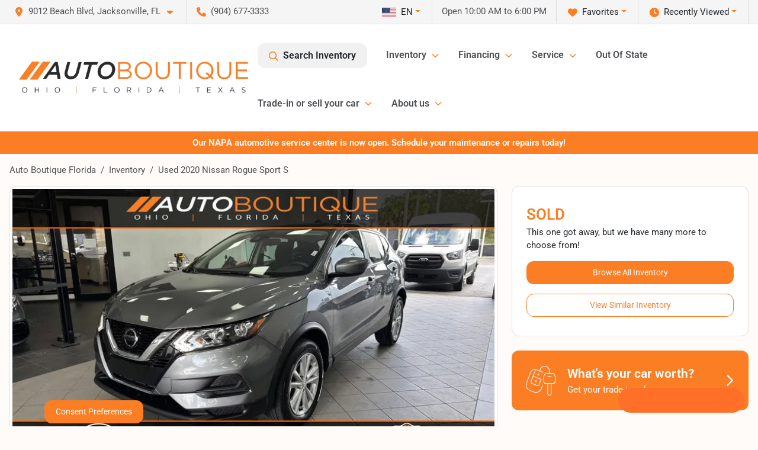

--- FILE ---
content_type: text/html; charset=utf-8
request_url: https://www.autoboutiqueflorida.com/vehicle-details/used-2020-nissan-rogue-sport-s-jn1bj1cv6lw271149
body_size: 33393
content:
<!DOCTYPE html><html lang="en"><head><meta charSet="utf-8" data-next-head=""/><meta name="viewport" content="width=device-width, initial-scale=1.0" class="jsx-2937452161" data-next-head=""/><link rel="icon" href="https://static.overfuel.com/dealers/auto-boutique-florida-/image/favicon-32x32.png" class="jsx-2937452161" data-next-head=""/><link rel="apple-touch-icon" sizes="180x180" href="https://static.overfuel.com/dealers/auto-boutique-florida-/image/apple-touch-icon.png" class="jsx-2937452161" data-next-head=""/><link rel="icon" type="image/png" sizes="192x192" href="https://static.overfuel.com/dealers/auto-boutique-florida-/image/android-chrome-192x192.png" class="jsx-2937452161" data-next-head=""/><link rel="icon" type="image/png" sizes="512x512" href="https://static.overfuel.com/dealers/auto-boutique-florida-/image/android-chrome-512x512.png" class="jsx-2937452161" data-next-head=""/><meta name="format-detection" content="telephone=no,address=no" class="jsx-2937452161" data-next-head=""/><link rel="preload" href="/font/roboto-v48-latin-regular.woff2" as="font" type="font/woff2" crossorigin="anonymous" class="jsx-b1edb5e55a1a9cb8" data-next-head=""/><link rel="preload" href="/font/roboto-v48-latin-600.woff2" as="font" type="font/woff2" crossorigin="anonymous" class="jsx-b1edb5e55a1a9cb8" data-next-head=""/><link rel="preload" href="/font/roboto-v48-latin-900.woff2" as="font" type="font/woff2" crossorigin="anonymous" class="jsx-b1edb5e55a1a9cb8" data-next-head=""/><title data-next-head="">Used 2020 Nissan Rogue Sport S for sale in Jacksonville, FL at Auto Boutique Florida | VIN: JN1BJ1CV6LW271149</title><meta name="description" content="Used gray 2020 Nissan Rogue Sport S for sale in Jacksonville, Florida at Auto Boutique Florida | $14,500 | STK# 13508" data-next-head=""/><meta property="og:title" content="Used 2020 Nissan Rogue Sport S for sale in Jacksonville, FL at Auto Boutique Florida | VIN: JN1BJ1CV6LW271149" data-next-head=""/><meta property="og:site_name" content="Auto Boutique Florida" data-next-head=""/><meta property="og:type" content="website" data-next-head=""/><meta property="og:url" content="https://www.autoboutiqueflorida.com/vehicle-details/used-2020-nissan-rogue-sport-s-jn1bj1cv6lw271149" data-next-head=""/><meta property="og:description" content="Used gray 2020 Nissan Rogue Sport S for sale in Jacksonville, Florida at Auto Boutique Florida | $14,500 | STK# 13508" data-next-head=""/><meta property="og:image" content="https://static.overfuel.com/photos/92/22380/81e2311a2c174129b7abf5185369ac2b.webp" data-next-head=""/><link rel="canonical" href="https://www.autoboutiqueflorida.com/vehicle-details/used-2020-nissan-rogue-sport-s-jn1bj1cv6lw271149" data-next-head=""/><link rel="preload" href="/_next/static/css/58b43e3c8017d3ba.css" as="style"/><link rel="preload" href="/_next/static/css/b60c7510b0bb27b3.css" as="style"/><script type="application/ld+json" class="jsx-2937452161" data-next-head="">{"@context":"https://schema.org","@type":"Organization","url":"https://www.autoboutiqueflorida.com","logo":"https://static.overfuel.com/dealers/auto-boutique-florida-/image/android-chrome-192x192.png"}</script><link rel="preload" as="image" imageSrcSet="https://static.overfuel.com/dealers/auto-boutique-florida-/image/AutoBoutique-OFT-Charcoal-Original.webp?w=640&amp;q=80 1x, https://static.overfuel.com/dealers/auto-boutique-florida-/image/AutoBoutique-OFT-Charcoal-Original.webp?w=828&amp;q=80 2x" fetchPriority="high" data-next-head=""/><link rel="preload" as="image" imageSrcSet="https://static.overfuel.com/dealers/auto-boutique-florida-/image/AutoBoutique-OFT-Charcoal-Original.webp?w=256&amp;q=80 1x, https://static.overfuel.com/dealers/auto-boutique-florida-/image/AutoBoutique-OFT-Charcoal-Original.webp?w=640&amp;q=80 2x" fetchPriority="high" data-next-head=""/><link rel="preload" as="image" imageSrcSet="https://static.overfuel.com/photos/92/22380/81e2311a2c174129b7abf5185369ac2b.webp?w=1080&amp;q=80 1x, https://static.overfuel.com/photos/92/22380/81e2311a2c174129b7abf5185369ac2b.webp?w=1920&amp;q=80 2x" fetchPriority="high" data-next-head=""/><script id="gainit" data-nscript="beforeInteractive">
            window.dataLayer = window.dataLayer || [];
            function gtag(){ window.dataLayer.push(arguments); }
            gtag('js', new Date());
            gtag('config', 'G-TWX1GBPKZN');
            
          </script><link rel="stylesheet" href="/_next/static/css/58b43e3c8017d3ba.css" data-n-g=""/><link rel="stylesheet" href="/_next/static/css/b60c7510b0bb27b3.css" data-n-p=""/><noscript data-n-css=""></noscript><script defer="" noModule="" src="/_next/static/chunks/polyfills-42372ed130431b0a.js"></script><script id="gatag" src="/gtag/js?id=G-TWX1GBPKZN&amp;l=dataLayer" defer="" data-nscript="beforeInteractive"></script><script defer="" src="/_next/static/chunks/8475.47831073e1b6ffaf.js"></script><script defer="" src="/_next/static/chunks/5601.9c144d6328ba2581.js"></script><script defer="" src="/_next/static/chunks/4744.3238be3c0e11f459.js"></script><script defer="" src="/_next/static/chunks/748.c76f477143a8f116.js"></script><script defer="" src="/_next/static/chunks/2056.7066055d529f184e.js"></script><script defer="" src="/_next/static/chunks/04ce947b-1a2fb7fb7f4eb2eb.js"></script><script defer="" src="/_next/static/chunks/7115-0e695373b530fcce.js"></script><script defer="" src="/_next/static/chunks/2439-be50dbabb48591ef.js"></script><script defer="" src="/_next/static/chunks/9320-d3cb4c548ab2883c.js"></script><script defer="" src="/_next/static/chunks/655-f32d8bd654120190.js"></script><script defer="" src="/_next/static/chunks/4159-72e26b6c8b5e4fcf.js"></script><script defer="" src="/_next/static/chunks/1646-3e7dd0c8dea625e4.js"></script><script defer="" src="/_next/static/chunks/2033-ccbb47b0b86c3b08.js"></script><script defer="" src="/_next/static/chunks/872.15bd6bfb5d8cdca5.js"></script><script defer="" src="/_next/static/chunks/4610.cb5fe67beaf7f1de.js"></script><script defer="" src="/_next/static/chunks/3014.a9a0b5ab652f98e8.js"></script><script defer="" src="/_next/static/chunks/476.d481209788d7a27f.js"></script><script defer="" src="/_next/static/chunks/8482.8baad0095653a39f.js"></script><script defer="" src="/_next/static/chunks/6985.c321d642c328bfd5.js"></script><script defer="" src="/_next/static/chunks/4851.6e2fd352c54a4585.js"></script><script defer="" src="/_next/static/chunks/1125.b585ff32d6657eb2.js"></script><script src="/_next/static/chunks/webpack-4c48dfdff27949c0.js" defer=""></script><script src="/_next/static/chunks/framework-77dff60c8c44585c.js" defer=""></script><script src="/_next/static/chunks/main-819ca9995167ee4f.js" defer=""></script><script src="/_next/static/chunks/pages/_app-d70018bfe3524097.js" defer=""></script><script src="/_next/static/chunks/8230-fd615141ef99310a.js" defer=""></script><script src="/_next/static/chunks/7856-db7bf741a0ee53d2.js" defer=""></script><script src="/_next/static/chunks/4587-68b5c796bc85d386.js" defer=""></script><script src="/_next/static/chunks/1423-77cd04bb72d43ce6.js" defer=""></script><script src="/_next/static/chunks/4761-d55ae15e52027e06.js" defer=""></script><script src="/_next/static/chunks/6554-17ce05496a22ed1d.js" defer=""></script><script src="/_next/static/chunks/4204-2d23ae957a7fea54.js" defer=""></script><script src="/_next/static/chunks/8670-5388bb14ca8a6ed3.js" defer=""></script><script src="/_next/static/chunks/5092-e77296cb7b41380d.js" defer=""></script><script src="/_next/static/chunks/2775-3db6e184bc3b7a64.js" defer=""></script><script src="/_next/static/chunks/pages/inventory/%5Bvdp-vehicle-details%5D-85b557adf95d5484.js" defer=""></script><script src="/_next/static/1FizmeYwPnCtXD_AHTCis/_buildManifest.js" defer=""></script><script src="/_next/static/1FizmeYwPnCtXD_AHTCis/_ssgManifest.js" defer=""></script><style id="__jsx-b1edb5e55a1a9cb8">@font-face{font-display:s block;font-family:"Roboto";font-style:normal;font-weight:400;src:url("/font/roboto-v48-latin-regular.woff2")format("woff2")}@font-face{font-display:block;font-family:"Roboto";font-style:normal;font-weight:600;src:url("/font/roboto-v48-latin-600.woff2")format("woff2")}@font-face{font-display:block;font-family:"Roboto";font-style:normal;font-weight:900;src:url("/font/roboto-v48-latin-900.woff2")format("woff2")}body{font-family:"Roboto",system-ui,Arial,sans-serif!important}</style><style id="__jsx-2937452161">:root{--color-primary:#fb7e24;--color-secondary:#111;--color-highlight:#fb7e24;--persistent-banner-background-color:#fb7e24;--persistent-banner-text-color:#ffffff;--srp-height:56%;--cookie-consent-bg:#343a40;--cookie-consent-text:#fff;--cookie-consent-link:#fff}body{letter-spacing:0;background:#fffbf8;font-size:.95rem;top:0px!important} #mobile-nav{background:#fff}#header-nav ul li{position:relative;color:#4e5155;display:inline-block;padding:1.5rem 1rem;text-transform:none;font-size:16px}#header-nav a.noChildren{color:#4e5155}.text-primary,svg.text-primary,.blog-article a:not(.btn),.blog-article a:not(.btn):visited{color:var(--color-primary)!important;fill:var(--color-primary)}.blog-article a:not(.btn) svg,.blog-article a:not(.btn):visited svg{fill:var(--color-primary)!important}.bg-preheader{background:#f5f5f5;color:#4e5155}.text-preheader{color:#4e5155!important}.bg-preheader i,.bg-preheader svg,.bg-preheader .dropdown-toggle::after{color:#fb7e24!important;fill:#fb7e24!important}.bg-header{background:#fff}.bg-footer{background:#fff}.bg-heroSearch{background:black;padding:6rem 0;position:relative;overflow-x:clip;-webkit-background-size:cover!important;-moz-background-size:cover!important;-o-background-size:cover!important;background-size:cover!important;background-position:center center;background-repeat:no-repeat}.bg-heroSearch #hero-img{left:0;bottom:0}.text-highlight{color:#fb7e24!important}.btn-outline-primary,.btn-outline-primary:hover{border-color:var(--color-primary);color:var(--color-primary)}.btn-outline-primary svg,.btn-outline-primary:hover svg,.btn-link svg{fill:var(--color-primary)}#top-banner svg{fill:#fff!important}.btn-outline-primary:focus{color:inherit}.btn-default:active{color:white!important}.btn-default:active svg{fill:white}.btn-link.show svg{fill:white!important}.btn-link.show::after{color:#fff!important}.cElement a,.cElement a:hover{color:var(--color-primary)}.cElement a.btn:not(.btn-outline-primary):not(.btn-primary){color:#fff}.split-boxes{background-image:linear-gradient(90deg,var(--color-secondary),var(--color-secondary)50%,var(--color-primary)0,var(--color-primary))}.img-srp-container:before{display:block;content:"";width:100%;padding-top:56%}.btn-outline-primary:disabled{color:var(--color-primary)!important;border-color:var(--color-primary)!important}.aiBg{position:relative;background:linear-gradient(90deg,var(--color-primary),#ccc);border-radius:14px;padding:2px}.aiBg input{border:0!important;z-index:5}.react-datepicker__day--selected,.react-datepicker__day--in-selecting-range,.react-datepicker__day--in-range,.react-datepicker__month-text--selected,.react-datepicker__month-text--in-selecting-range,.react-datepicker__month-text--in-range,.react-datepicker__quarter-text--selected,.react-datepicker__quarter-text--in-selecting-range,.react-datepicker__quarter-text--in-range,.react-datepicker__year-text--selected,.react-datepicker__year-text--in-selecting-range,.react-datepicker__year-text--in-range,.react-datepicker__day--keyboard-selected:hover,.react-datepicker__month-text--keyboard-selected:hover,.react-datepicker__quarter-text--keyboard-selected:hover,.react-datepicker__year-text--keyboard-selected:hover{background-color:var(--color-primary);color:white}.text-secondary{color:var(--color-secondary)!important}.ribbon span{background-color:var(--color-primary)!important}.border-primary,html:not([dir=rtl]) .border-primary,html[dir=rtl] .border-primary{border-color:var(--color-primary)!important}.drag-active{border:1px dashed var(--color-primary)!important}.progress-bar,.bg-primary,.badge-primary,.btn-primary,.nav-pills .nav-link.active,.nav-pills .nav-link.active:hover,.nav-pills .nav-link.active:focus,.btn-check:checked+.btn,.btn.active,.btn.show,.btn:first-child:active,:not(.btn-check)+.btn:active{background-color:var(--color-primary)!important}.btn-primary,.btn-check:checked+.btn,.btn.active,.btn.show,.btn:first-child:active,:not(.btn-check)+.btn:active{border-color:var(--color-primary)!important}.btn-secondary{background-color:var(--color-secondary)!important;border-color:var(--color-secondary)!important}.btn-secondary:focus,.btn-secondary.focus{border-color:var(--color-secondary)!important}.btn-primary:focus,.btn-primary.focus{border-color:var(--color-primary)!important}.btn-primary.disabled,.btn-primary:disabled{border-color:var(--color-primary)!important;background:var(--color-primary)!important}.border-theme,.btn-group .btn-primary,.input-group-prepend .btn-primary,.input-group-append .btn-primary{border-color:var(--color-primary)!important}.rdp-button:focus:not([disabled]),.rdp-button:active:not([disabled]){background-color:#f5f5f5!important;border-color:var(--color-primary)!important}.rdp-day_selected:not([disabled]),.rdp-day_selected:focus:not([disabled]),.rdp-day_selected:active:not([disabled]),.rdp-day_selected:hover:not([disabled]){background-color:var(--color-primary)!important}.btn-group .active svg{color:var(--color-primary)!important}#header-nav ul li::after{border-color:var(--color-primary)!important}.bg-secondary,.badge-secondary{background-color:var(--color-secondary)!important;color:white!important}#languagedropdown{color:#4e5155;text-decoration:none;margin-top:-3px}.goog-te-combo{width:100%;background:#f5f5f5!important;color:#4e5155!important;border:none;font-size:.9rem!important;font-family:inherit!important;margin:1px 0!important;-webkit-appearance:none}#persistent_banner_desktop,#persistent_banner_mobile,#persistent_banner_desktop a,#persistent_banner_mobile a{background-color:#fb7e24;z-index:5;color:#ffffff!important}.gg-app{z-index:1!important}@media(max-width:575px){.bg-heroSearch #hero-img-mobile{object-fit:cover;width:100%!important;height:100%!important;top:0}
        }@media(min-width:576px){.bg-heroSearch{padding:7rem 0;position:relative;background-image:url("https://static.overfuel.com/dealers/auto-boutique-florida-/image/AutoBoutiqueFLHeroImage.webp");-webkit-background-size:cover!important;-moz-background-size:cover!important;-o-background-size:cover!important;background-size:cover!important;background-position:top center;background-repeat:no-repeat}.srpCardLocation{cursor:default!important}.srpCardLocation .fa-phone{display:none!important}}#top-banner {background-color: #fb7e24 !important; }
        
        @media (max-width: 575px) {
	.bg-heroSearch { padding: 2rem 0; }
}
.bg-heroSearch h1,
h1, h2, h3 { font-weight: 900 !important; }

.bg-footer { background: #000 !important; }
#currentLocation { display: block; }
.srp-guarantee { display: none; }

.uar-standalone-product-credit-application { min-height: 1000px; }

.prodigyCLSfix { min-height: 45px !important; }
.prodigyCLSfix button { border-radius: 6px !important; }
.prodigy-pricing-button-group .prodigy-button-large {
	min-height: 0 !important;
	padding: 9px 18px !important;
	text-align: left !important;
	font-size: .894rem !important;
	border-radius: 12px !important;
	background: white !important;
	color: #4e5155 !important;
}

#top-banner { background-color: #000 !important; }

.t-consentPrompt { z-index: 2147483647 !important; }

/* hide e-price from SRP */
#inventory-grid div[data-test="ePrice"] { display: none; }

@media screen and (max-width: 575px) {
  .c-offer p.h1 { font-size: 24px !important; }
}

        

        
      </style><style id="__jsx-3900813351">.container-fluid{max-width:2548px!important}#desktop-search{width:100%}#header-nav ul li,#search_desktop{font-weight:600}#header-nav ul li ul{top:3.5rem;border-radius:12px}#header-nav ul>li:last-of-type{padding-right:0!important}#header-nav ul li ul li{font-weight:normal!important}.searchInventory{border-color:#E8E8E8!important;padding:1.5rem 1rem}.searchInventory svg{fill:#fb7e24}#googletranslate{padding-top:.6rem}.route-home #persistent-search{display:none}.card{overflow:hidden;border:1px solid transparent!important;box-shadow:0 0 0!important;border:1px solid#e1e1e1!important;border-radius:12px!important}.card-header{border-radius:12px 12px 0 0!important}.card-footer:last-child{border-radius:0 0 12px 12px!important}.rounded,.btn,input,.form-control,#home-search-wrapper,.custom-select{border-radius:12px!important}.rounded_bottom{border-bottom-left-radius:12px;border-bottom-right-radius:12px}.btn-group .btn:first-child{border-radius:12px 0 0 12px!important}.btn-group .btn:last-child{border-radius:0 12px 12px 0!important}.btn-group .btn{border-radius:0!important}.btn-group .btn.active{border-color:#fb7e24!important}.input-group>.form-control:not(.border-radius-0):not(:first-child),.input-group>.custom-select:not(.border-radius-0):not(:first-child){border-radius:0 12px 12px 0!important}.input-group>.input-group-text.prepend:first-of-type{border-radius:12px 0 0 12px!important}.input-group>.input-group-text.append:last-of-type{border-radius:0 12px 12px 0!important}.border-radius-0{border-radius:0 0 0 0!important;border-bottom-right-radius:0!important;border-bottom-left-radius:0!important;border-top-right-radius:0!important;border-top-left-radius:0!important}.accordion-item:first-of-type{border-radius:12px 12px 0 0!important}.accordion-item:last-of-type{border-radius:0 0 12px 12px!important}</style></head><body> <link rel="preload" as="image" imageSrcSet="https://static.overfuel.com/dealers/auto-boutique-florida-/image/AutoBoutique-OFT-Charcoal-Original.webp?w=640&amp;q=80 1x, https://static.overfuel.com/dealers/auto-boutique-florida-/image/AutoBoutique-OFT-Charcoal-Original.webp?w=828&amp;q=80 2x" fetchPriority="high"/><link rel="preload" as="image" imageSrcSet="https://static.overfuel.com/dealers/auto-boutique-florida-/image/AutoBoutique-OFT-Charcoal-Original.webp?w=256&amp;q=80 1x, https://static.overfuel.com/dealers/auto-boutique-florida-/image/AutoBoutique-OFT-Charcoal-Original.webp?w=640&amp;q=80 2x" fetchPriority="high"/><link rel="preload" as="image" imageSrcSet="https://static.overfuel.com/photos/92/22380/81e2311a2c174129b7abf5185369ac2b.webp?w=1080&amp;q=80 1x, https://static.overfuel.com/photos/92/22380/81e2311a2c174129b7abf5185369ac2b.webp?w=1920&amp;q=80 2x" fetchPriority="high"/><div id="__next"><script type="application/ld+json" class="jsx-2937452161">{"@context":"https://schema.org","@type":["AutoDealer","LocalBusiness"],"name":"Auto Boutique Florida","image":"https://static.overfuel.com/dealers/auto-boutique-florida-/image/auto-boutique-og-florida.webp","@id":"https://www.autoboutiqueflorida.com/#organization","url":"https://www.autoboutiqueflorida.com/","telephone":"+19046773333","address":{"@type":"PostalAddress","streetAddress":"9012 Beach Blvd","addressLocality":"Jacksonville","addressRegion":"FL","postalCode":"32216","addressCountry":"US"},"geo":{"@type":"GeoCoordinates","latitude":30.2860017,"longitude":-81.5619549},"openingHoursSpecification":[{"@type":"OpeningHoursSpecification","dayOfWeek":"Monday","opens":"10:00","closes":"19:00"},{"@type":"OpeningHoursSpecification","dayOfWeek":"Tuesday","opens":"10:00","closes":"19:00"},{"@type":"OpeningHoursSpecification","dayOfWeek":"Wednesday","opens":"10:00","closes":"19:00"},{"@type":"OpeningHoursSpecification","dayOfWeek":"Thursday","opens":"10:00","closes":"19:00"},{"@type":"OpeningHoursSpecification","dayOfWeek":"Friday","opens":"10:00","closes":"19:00"},{"@type":"OpeningHoursSpecification","dayOfWeek":"Saturday","opens":"10:00","closes":"18:00"},{"@type":"OpeningHoursSpecification","dayOfWeek":"Sunday","opens":"11:00","closes":"16:00"}],"sameAs":["https://www.facebook.com/autoboutiqueflorida","https://www.instagram.com/autoboutiqueflorida/","https://www.youtube.com/channel/UCmMud2guVzHE23QeNABynDQ"],"aggregateRating":{"@type":"AggregateRating","ratingValue":4.7,"reviewCount":12389},"hasMap":"https://maps.google.com/?q=9012+Beach+Blvd+Jacksonville+FL+32216","contactPoint":[{"@type":"ContactPoint","contactType":"Sales","telephone":"+19046773333","availableLanguage":["English","Spanish"],"areaServed":"US"}],"knowsAbout":["used cars","trade-in","auto financing","vehicle service"]}</script><div translate="no" class="jsx-2937452161 notranslate"><div id="google_translate_element" style="display:none" class="jsx-2937452161"></div></div><div class="mode-undefined full_width route-vdp"><header role="banner" class="d-none d-xl-block " id="header-desktop"><div class="border-bottom bg-preheader text-preheader theme-light"><div class="container-fluid"><div class="row"><div class="col"><div class="py-2 ps-2 pe-3 d-inline-block cursor-pointer border-end position-relative locationDropdown" role="button" data-cy="header-location-dropdown"><span class="d-inline-block faIcon ofa-solid ofa-location-dot me-2"><svg height="16" width="16" fill="inherit"><use xlink:href="/solid.svg#location-dot"></use></svg></span><span class="d-inline-block me-1 notranslate">9012 Beach Blvd, Jacksonville, FL<span class="d-inline-block faIcon ofa-solid ofa-caret-down ms-2"><svg height="16" width="16" fill="inherit"><use xlink:href="/solid.svg#caret-down"></use></svg></span></span></div><div class="py-2  px-3 d-inline-block "><span data-cy="header-phone" role="button" class="text-preheader"><span class="d-inline-block faIcon ofa-solid ofa-phone me-2"><svg height="16" width="16" fill="inherit"><use xlink:href="/solid.svg#phone"></use></svg></span>(904) 677-3333</span></div><div class="float-end py-2 text-end border-end"><div class="dropdown"><button type="button" id="recents" aria-expanded="false" class="py-0 text-decoration-none  dropdown-toggle btn btn-link"><span class="d-inline-block faIcon ofa-solid ofa-clock me-2 float-start mt-0"><svg height="16" width="16" fill="inherit"><use xlink:href="/solid.svg#clock"></use></svg></span>Recently Viewed</button></div></div><div class="float-end py-2 border-end text-end"><div class="dropdown"><button type="button" id="favorites" aria-expanded="false" class="py-0 text-decoration-none  dropdown-toggle btn btn-link"><span class="d-inline-block faIcon ofa-solid ofa-heart me-2"><svg height="16" width="16" fill="inherit"><use xlink:href="/solid.svg#heart"></use></svg></span>Favorites</button></div></div><div class="py-2 px-3 float-end text-end border-end" id="currentLocation"><span>Open 10:00 AM to 6:00 PM</span></div><div class="float-end py-2 border-end text-end"></div></div></div></div></div><div class="px-3 border-bottom bg-header position-relative py-2" id="interior_header"><div class="container-fluid"><div class="d-flex align-items-center"><a title="Auto Boutique Florida" id="logo-link" href="/"><img alt="Auto Boutique Florida" id="logo" fetchPriority="high" loading="eager" width="387" height="54" decoding="async" data-nimg="1" style="color:transparent" srcSet="https://static.overfuel.com/dealers/auto-boutique-florida-/image/AutoBoutique-OFT-Charcoal-Original.webp?w=640&amp;q=80 1x, https://static.overfuel.com/dealers/auto-boutique-florida-/image/AutoBoutique-OFT-Charcoal-Original.webp?w=828&amp;q=80 2x" src="https://static.overfuel.com/dealers/auto-boutique-florida-/image/AutoBoutique-OFT-Charcoal-Original.webp?w=828&amp;q=80"/></a><div class="ms-auto" id="header-nav"><ul><li class="searchInventory"><button type="button" id="search_desktop" title="Browse Inventory" class="text-decoration-none text-dark bg-light btn btn-link"><span class="d-inline-block faIcon ofa-regular ofa-magnifying-glass me-2"><svg height="16" width="16" fill="inherit"><use xlink:href="/regular.svg#magnifying-glass"></use></svg></span>Search Inventory</button></li><li class="cursor-pointer">Inventory<span class="d-inline-block faIcon ofa-regular ofa-angle-down ms-2 text-primary"><svg height="15" width="14" fill="#fb7e24"><use xlink:href="/regular.svg#angle-down"></use></svg></span><ul><li class="cursor-pointer"><a target="_self" title="All Inventory" class="" href="/used-vehicles-jacksonville-fl">All Inventory</a></li><li class="cursor-pointer"><a target="_self" title="Cars" class="" href="/cars">Cars</a></li><li class="cursor-pointer"><a target="_self" title="Trucks" class="" href="/trucks">Trucks</a></li><li class="cursor-pointer"><a target="_self" title="SUVs" class="" href="/suvs">SUVs</a></li><li class="cursor-pointer"><a target="_self" title="Passenger Vans &amp; Minivans" class="" href="/vans">Passenger Vans &amp; Minivans</a></li><li class="cursor-pointer"><a target="_self" title="Cargo Vans" class="" href="/cargo-vans">Cargo Vans</a></li><li class="cursor-pointer"><a target="_self" title="Hybrids &amp; Electric" class="" href="/electric-hybrid">Hybrids &amp; Electric</a></li></ul></li><li class="cursor-pointer">Financing<span class="d-inline-block faIcon ofa-regular ofa-angle-down ms-2 text-primary"><svg height="15" width="14" fill="#fb7e24"><use xlink:href="/regular.svg#angle-down"></use></svg></span><ul><li class="cursor-pointer"><a target="_self" title="Get Pre-qualified" class="" href="/get-pre-qualified">Get Pre-qualified</a></li><li class="cursor-pointer"><a target="_self" title="Credit Application" class="" href="/business-credit-application">Credit Application</a></li><li class="cursor-pointer"><a target="_self" title="Car Loan Calculator" class="" href="/car-loan-calculator">Car Loan Calculator</a></li></ul></li><li class="cursor-pointer">Service<span class="d-inline-block faIcon ofa-regular ofa-angle-down ms-2 text-primary"><svg height="15" width="14" fill="#fb7e24"><use xlink:href="/regular.svg#angle-down"></use></svg></span><ul><li class="cursor-pointer"><a target="_self" title="Schedule Service" class="" href="/auto-service-jacksonville">Schedule Service</a></li><li class="cursor-pointer"><a target="_self" title="Service Offers" class="" href="/service-offers">Service Offers</a></li></ul></li><li class="cursor-pointer"><a target="_self" title="Out Of State" class="noChildren" href="/out-of-state-sales-jacksonville-fl">Out Of State</a></li><li class="cursor-pointer">Trade-in or sell your car<span class="d-inline-block faIcon ofa-regular ofa-angle-down ms-2 text-primary"><svg height="15" width="14" fill="#fb7e24"><use xlink:href="/regular.svg#angle-down"></use></svg></span><ul><li class="cursor-pointer"><a target="_self" title="Value Your Trade" class="" href="/trade-in-or-sell-your-vehicle">Value Your Trade</a></li><li class="cursor-pointer"><a target="_self" title="Get Cash For Your Car" class="" href="/kelley-blue-book-instant-cash-offer">Get Cash For Your Car</a></li><li class="cursor-pointer"><a target="_self" title="How It Works" class="" href="/auto-boutique-trade-in-center">How It Works</a></li></ul></li><li class="cursor-pointer">About us<span class="d-inline-block faIcon ofa-regular ofa-angle-down ms-2 text-primary"><svg height="15" width="14" fill="#fb7e24"><use xlink:href="/regular.svg#angle-down"></use></svg></span><ul><li class="cursor-pointer"><a target="_self" title="Our Dealership" class="" href="/contactus">Our Dealership</a></li><li class="cursor-pointer"><a target="_self" title="Auto Boutique Guarantee" class="" href="/auto-boutique-guarantee">Auto Boutique Guarantee</a></li><li class="cursor-pointer"><a target="_self" title="Testimonials" class="" href="/auto-boutique-florida-dealership-customer-reviews">Testimonials</a></li><li class="cursor-pointer"><a target="_self" title="Auto Blog" class="" href="/blog">Auto Blog</a></li></ul></li></ul></div></div><div class="clearfix"></div></div></div><div id="openclosed" class="bg-secondary py-2 px-3 text-white text-center d-none">Open from 10:00 AM to 6:00 PM</div></header><div id="mobile-nav" class="border-bottom border-bottom d-xl-none position-fixed d-flex align-items-center w-100"><div class="d-flex w-100 align-items-center " id="mobile-header"><div class="text-left w-100 ps-2" id="mobile-logo"><img alt="Auto Boutique Florida" fetchPriority="high" loading="eager" width="246" height="36" decoding="async" data-nimg="1" style="color:transparent" srcSet="https://static.overfuel.com/dealers/auto-boutique-florida-/image/AutoBoutique-OFT-Charcoal-Original.webp?w=256&amp;q=80 1x, https://static.overfuel.com/dealers/auto-boutique-florida-/image/AutoBoutique-OFT-Charcoal-Original.webp?w=640&amp;q=80 2x" src="https://static.overfuel.com/dealers/auto-boutique-florida-/image/AutoBoutique-OFT-Charcoal-Original.webp?w=640&amp;q=80"/></div><div class="my-0 ms-auto mobilePhone px-2 "><span class="d-inline-block faIcon ofa-solid ofa-phone h3 my-0"><svg height="25" width="25" fill="#4e5155"><use xlink:href="/solid.svg#phone"></use></svg></span></div><div class="text-end ps-2 "><span class="d-inline-block faIcon ofa-solid ofa-bars h2 me-1 mb-0 mt-n1"><svg height="29" width="29" fill="#4e5155"><use xlink:href="/solid.svg#bars"></use></svg></span></div></div></div><div style="height:63px" class="d-block d-xl-none" id="mobile-nav-spacer"></div><div id="persistent_banner_desktop"><div class="container"><a title="Click here to see special promotion" class="cursor-pointer" href="/auto-service-jacksonville"><span class="py-2 text-center d-block">Our NAPA automotive service center is now open. Schedule your maintenance or repairs today!</span></a></div></div><script type="application/ld+json">{"@context":"https://schema.org/","@type":["Product","Car"],"name":"2020 Nissan Rogue Sport S","image":"https://static.overfuel.com/photos/92/22380/81e2311a2c174129b7abf5185369ac2b.webp","vehicleIdentificationNumber":"JN1BJ1CV6LW271149","offers":{"@type":"Offer","priceCurrency":"USD","price":14500,"availability":"https://schema.org/OutOfStock","priceValidUntil":"2026-02-23"},"additionalProperty":[{"@type":"PropertyValue","name":"Horsepower","value":"141 hp"},{"@type":"PropertyValue","name":"Torque","value":"147 lb-ft"},{"@type":"PropertyValue","name":"Fuel Economy (City)","value":"25 MPG"},{"@type":"PropertyValue","name":"Fuel Type","value":"Gasoline"},{"@type":"PropertyValue","name":"Transmission","value":"1-Speed CVT w/OD"},{"@type":"PropertyValue","name":"Drive Type","value":"FWD"}],"itemCondition":"https://schema.org/UsedCondition","description":"Pre-owned 2020 Nissan Rogue Sport S in Jacksonville, FL","brand":{"@type":"Brand","name":"Nissan"},"model":"Rogue Sport","vehicleConfiguration":"S","vehicleModelDate":2020,"mileageFromOdometer":{"@type":"QuantitativeValue","value":66398,"unitCode":"SMI"},"color":"Gray","vehicleInteriorColor":"Gray","vehicleInteriorType":"Standard","bodyType":"suv","vehicleEngine":{"@type":"EngineSpecification","fuelType":"Gasoline"},"vehicleTransmission":"CVT","numberOfDoors":4,"driveWheelConfiguration":"https://schema.org/FrontWheelDriveConfiguration"}</script><div class="my-3 d-none d-xl-block container"><ol class="breadcrumb my-3 d-none d-xl-flex" itemScope="" itemType="https://schema.org/BreadcrumbList"><li class="breadcrumb-item notranslate" itemProp="itemListElement" itemScope="" itemType="https://schema.org/ListItem"><a itemProp="item" href="/"><span itemProp="name">Auto Boutique Florida</span></a><meta itemProp="position" content="1"/></li><li class="breadcrumb-item" itemProp="itemListElement" itemScope="" itemType="https://schema.org/ListItem"><a title="Inventory" itemProp="item" href="/used-vehicles-jacksonville-fl"><span itemProp="name">Inventory</span></a><meta itemProp="position" content="2"/></li><li class="breadcrumb-item active" itemProp="itemListElement" itemScope="" itemType="https://schema.org/ListItem"><span itemProp="name">Used 2020 Nissan Rogue Sport S</span><meta itemProp="position" content="3"/></li></ol></div><main role="main" class="mt-3 mb-3 mb-sm-5 vdp_pre-owned make_nissan body_suv has-discount  container"><div class="row"><div class="col-xl-8"><div class="bg-white card"><div class="py-0 px-0 py-sm-1 px-sm-1 card-body"><div class="p-0 p-lg-1 photoCount1"><img alt="2020 Nissan Rogue Sport S for sale in Jacksonville, FL" fetchPriority="high" loading="eager" width="926" height="694" decoding="async" data-nimg="1" class="img-fluid" style="color:transparent" srcSet="https://static.overfuel.com/photos/92/22380/81e2311a2c174129b7abf5185369ac2b.webp?w=1080&amp;q=80 1x, https://static.overfuel.com/photos/92/22380/81e2311a2c174129b7abf5185369ac2b.webp?w=1920&amp;q=80 2x" src="https://static.overfuel.com/photos/92/22380/81e2311a2c174129b7abf5185369ac2b.webp?w=1920&amp;q=80"/></div></div><div class="border-top py-2 border-bottom card-footer"><div><div class="text-start"><div class="ms-auto float-xl-end mt-2"><button type="button" style="display:none" class="spin-car btn btn-primary"><span class="d-inline-block faIcon ofa-solid ofa-circle-play me-2"><svg height="16" width="16" fill="inherit"><use xlink:href="/solid.svg#circle-play"></use></svg></span>360° walk-around</button></div><h1 data-cy="vehicle-title" class="h3 mt-0 mb-2 font-weight-bold notranslate">2020 Nissan Rogue Sport S</h1><div class="vdp-miles">66,398 miles</div><div class="d-none" id="td_year">2020</div><div class="d-none" id="td_make">Nissan</div><div class="d-none" id="td_model">Rogue Sport</div></div></div></div><div class="d-block bg-white d-xl-none pb-2 card-footer"><p class="font-weight-bold text-xlarge mt-1 mb-0"><span class="text-primary">SOLD</span></p><p>This one got away, but we have many more to choose from!</p><a title="Browse Inventory" class="btn btn-primary w-100 mb-3" href="/used-vehicles-jacksonville-fl?utm_source=website&amp;utm_medium=internallink&amp;utm_campaign=sold-inventory&amp;utm_id=JN1BJ1CV6LW271149">Browse All Inventory</a><a title="View Similar Inventory" class="btn btn-outline-primary w-100 mb-2" href="/vehicle-details/used-2020-nissan-rogue-sport-s-jn1bj1cv6lw271149#relatedvehicles?utm_source=website&amp;utm_medium=internallink&amp;utm_campaign=sold-inventory&amp;utm_id=JN1BJ1CV6LW271149">View Similar Inventory</a></div><div class="d-block d-xl-none bg-white text-center p-0 card-footer"></div><div class="px-4 py-3 bg-lighter font-weight-bold card-footer"><div class="d-flex align-items-center row"><div class="text-center text-md-start col-md-8 col-12"><h2 class="h5 my-0 font-weight-bold">2020 Nissan Rogue Sport S<!-- --> Details</h2></div><div class="text-center text-md-end col-md-4 col-12"></div></div></div><div class="px-4 py-3 bg-white card-footer"><div class="row"><div class="col-sm-6"><table class="table card-table table-borderless inventory-table vehicledetails"><tbody><tr class="ps-0 tr_condition"><td width="50%"><b>Condition</b></td><td class="pe-0">Pre-owned</td></tr><tr class="ps-0 notranslate tr_body"><td width="50%"><b>Body Type</b></td><td class="pe-0">SUV</td></tr><tr class="ps-0 tr_trim"><td width="50%"><b>Trim</b></td><td class="pe-0">S</td></tr><tr class="ps-0 tr_series"><td width="50%"><b>Series</b></td><td class="pe-0">FWD S</td></tr><tr class="ps-0 tr_stocknumber"><td width="50%"><b>Stock #</b></td><td class="pe-0">13508</td></tr><tr class="ps-0 notranslate tr_vin"><td width="50%"><b>VIN</b></td><td class="pe-0"><span data-vin="JN1BJ1CV6LW271149">JN1BJ1CV6LW271149</span></td></tr><tr class="ps-0 tr_exteriorcolor"><td width="50%"><b>Exterior Color</b></td><td class="pe-0"><span class="colorIndicator ms-0 me-1" style="background-color:Gray"></span>Gun Metallic</td></tr><tr class="ps-0 tr_interiorcolor"><td width="50%"><b>Interior Color</b></td><td class="pe-0"><span class="colorIndicator ms-0 me-1" style="background-color:Gray"></span>Charcoal</td></tr></tbody></table></div><div class="col-sm-6"><table class="table card-table table-borderless inventory-table vehicledetails"><tbody><tr class="ps-0 tr_seatingcapacity"><td width="50%"><b>Passengers</b></td><td class="pe-0">5</td></tr><tr class="ps-0 tr_drivetrain"><td width="50%"><b>Drivetrain</b></td><td class="pe-0">FWD</td></tr><tr class="ps-0 tr_maxhorsepower"><td width="50%"><b>Horsepower</b></td><td class="pe-0">141 hp @ 6000 RPM</td></tr><tr class="ps-0 tr_maxtorque"><td width="50%"><b>Torque</b></td><td class="pe-0">147 lb-ft @ 4400 RPM</td></tr><tr class="ps-0 tr_fuel"><td width="50%"><b>Fuel Type</b></td><td class="pe-0">Gasoline</td></tr><tr class="ps-0 tr_mpgcity"><td width="50%"><b>Fuel Economy</b></td><td class="pe-0">25<!-- --> City / <!-- -->32<!-- --> Hwy</td></tr><tr class="ps-0 tr_transmission"><td width="50%"><b>Transmission</b></td><td class="pe-0">1-Speed CVT w/OD</td></tr><tr class="ps-0 tr_engine"><td width="50%"><b>Engine</b></td><td class="pe-0">Regular Unleaded I-4 2.0 L/122</td></tr></tbody></table></div></div></div><div class="px-4 py-3 bg-lighter font-weight-bold card-footer"><h2 class="text-small my-0 font-weight-bold">2020 Nissan Rogue Sport S<!-- --> Key Features</h2></div><div class="text-start p-0 bg-lighter card-footer"><div class="no-gutters px-3 pt-3 pt-sm-0 pb-0 pb-sm-3 row"><div class="pt-0 px-0 px-sm-2 pt-sm-3  col-sm-4 col-12"><div class="p-3 mb-2 mb-sm-0 bg-white border rounded text-nowrap"><div class="text-truncate"><img alt="Android Auto" loading="lazy" width="18" height="18" decoding="async" data-nimg="1" class="opacity-50 tile-img d-inline-block float-start me-2" style="color:transparent" srcSet="https://static.overfuel.com/images/features/android-auto.png?w=32&amp;q=80 1x, https://static.overfuel.com/images/features/android-auto.png?w=48&amp;q=80 2x" src="https://static.overfuel.com/images/features/android-auto.png?w=48&amp;q=80"/>Android Auto</div></div></div><div class="pt-0 px-0 px-sm-2 pt-sm-3  col-sm-4 col-12"><div class="p-3 mb-2 mb-sm-0 bg-white border rounded text-nowrap"><div class="text-truncate"><img alt="Apple CarPlay" loading="lazy" width="18" height="18" decoding="async" data-nimg="1" class="opacity-50 tile-img d-inline-block float-start me-2" style="color:transparent" srcSet="https://static.overfuel.com/images/features/apple-carplay.png?w=32&amp;q=80 1x, https://static.overfuel.com/images/features/apple-carplay.png?w=48&amp;q=80 2x" src="https://static.overfuel.com/images/features/apple-carplay.png?w=48&amp;q=80"/>Apple CarPlay</div></div></div><div class="pt-0 px-0 px-sm-2 pt-sm-3  col-sm-4 col-12"><div class="p-3 mb-2 mb-sm-0 bg-white border rounded text-nowrap"><div class="text-truncate"><img alt="Blind spot monitor" loading="lazy" width="18" height="18" decoding="async" data-nimg="1" class="opacity-50 tile-img d-inline-block float-start me-2" style="color:transparent" srcSet="https://static.overfuel.com/images/features/blind-spot-monitor.png?w=32&amp;q=80 1x, https://static.overfuel.com/images/features/blind-spot-monitor.png?w=48&amp;q=80 2x" src="https://static.overfuel.com/images/features/blind-spot-monitor.png?w=48&amp;q=80"/>Blind spot monitor</div></div></div><div class="pt-0 px-0 px-sm-2 pt-sm-3  col-sm-4 col-12"><div class="p-3 mb-2 mb-sm-0 bg-white border rounded text-nowrap"><div class="text-truncate"><img alt="Bluetooth" loading="lazy" width="18" height="18" decoding="async" data-nimg="1" class="opacity-50 tile-img d-inline-block float-start me-2" style="color:transparent" srcSet="https://static.overfuel.com/images/features/bluetooth.png?w=32&amp;q=80 1x, https://static.overfuel.com/images/features/bluetooth.png?w=48&amp;q=80 2x" src="https://static.overfuel.com/images/features/bluetooth.png?w=48&amp;q=80"/>Bluetooth</div></div></div><div class="pt-0 px-0 px-sm-2 pt-sm-3  col-sm-4 col-12"><div class="p-3 mb-2 mb-sm-0 bg-white border rounded text-nowrap"><div class="text-truncate"><img alt="Collision warning" loading="lazy" width="18" height="18" decoding="async" data-nimg="1" class="opacity-50 tile-img d-inline-block float-start me-2" style="color:transparent" srcSet="https://static.overfuel.com/images/features/collision-warning.png?w=32&amp;q=80 1x, https://static.overfuel.com/images/features/collision-warning.png?w=48&amp;q=80 2x" src="https://static.overfuel.com/images/features/collision-warning.png?w=48&amp;q=80"/>Collision warning</div></div></div><div class="pt-0 px-0 px-sm-2 pt-sm-3  col-sm-4 col-12"><div class="p-3 mb-2 mb-sm-0 bg-white border rounded text-nowrap"><div class="text-truncate"><img alt="Cross traffic alert" loading="lazy" width="18" height="18" decoding="async" data-nimg="1" class="opacity-50 tile-img d-inline-block float-start me-2" style="color:transparent" srcSet="https://static.overfuel.com/images/features/cross-traffic-alert.png?w=32&amp;q=80 1x, https://static.overfuel.com/images/features/cross-traffic-alert.png?w=48&amp;q=80 2x" src="https://static.overfuel.com/images/features/cross-traffic-alert.png?w=48&amp;q=80"/>Cross traffic alert</div></div></div><div class="pt-0 px-0 px-sm-2 pt-sm-3  col-sm-4 col-12"><div class="p-3 mb-2 mb-sm-0 bg-white border rounded text-nowrap"><div class="text-truncate"><img alt="Lane departure warning" loading="lazy" width="18" height="18" decoding="async" data-nimg="1" class="opacity-50 tile-img d-inline-block float-start me-2" style="color:transparent" srcSet="https://static.overfuel.com/images/features/lane-departure-warning.png?w=32&amp;q=80 1x, https://static.overfuel.com/images/features/lane-departure-warning.png?w=48&amp;q=80 2x" src="https://static.overfuel.com/images/features/lane-departure-warning.png?w=48&amp;q=80"/>Lane departure warning</div></div></div><div class="pt-0 px-0 px-sm-2 pt-sm-3  col-sm-4 col-12"><div class="p-3 mb-2 mb-sm-0 bg-white border rounded text-nowrap"><div class="text-truncate"><img alt="Lane keep assist" loading="lazy" width="18" height="18" decoding="async" data-nimg="1" class="opacity-50 tile-img d-inline-block float-start me-2" style="color:transparent" srcSet="https://static.overfuel.com/images/features/lane-keep-assist.png?w=32&amp;q=80 1x, https://static.overfuel.com/images/features/lane-keep-assist.png?w=48&amp;q=80 2x" src="https://static.overfuel.com/images/features/lane-keep-assist.png?w=48&amp;q=80"/>Lane keep assist</div></div></div><div class="pt-0 px-0 px-sm-2 pt-sm-3  col-sm-4 col-12"><div class="p-3 mb-2 mb-sm-0 bg-white border rounded text-nowrap"><div class="text-truncate"><img alt="Satellite radio ready" loading="lazy" width="18" height="18" decoding="async" data-nimg="1" class="opacity-50 tile-img d-inline-block float-start me-2" style="color:transparent" srcSet="https://static.overfuel.com/images/features/satellite-radio-ready.png?w=32&amp;q=80 1x, https://static.overfuel.com/images/features/satellite-radio-ready.png?w=48&amp;q=80 2x" src="https://static.overfuel.com/images/features/satellite-radio-ready.png?w=48&amp;q=80"/>Satellite radio ready</div></div></div><div class="pt-0 px-0 px-sm-2 pt-sm-3 d-none col-sm-4 col-12"><div class="p-3 mb-2 mb-sm-0 bg-white border rounded text-nowrap"><div class="text-truncate"><img alt="Side impact airbags" loading="lazy" width="18" height="18" decoding="async" data-nimg="1" class="opacity-50 tile-img d-inline-block float-start me-2" style="color:transparent" srcSet="https://static.overfuel.com/images/features/side-impact-airbags.png?w=32&amp;q=80 1x, https://static.overfuel.com/images/features/side-impact-airbags.png?w=48&amp;q=80 2x" src="https://static.overfuel.com/images/features/side-impact-airbags.png?w=48&amp;q=80"/>Side impact airbags</div></div></div></div><div class="mb-3 text-center cursor-pointer">Show all 10 features<span class="d-inline-block faIcon ofa-regular ofa-chevron-down ms-2 text-primary"><svg height="16" width="16" fill="#fb7e24"><use xlink:href="/regular.svg#chevron-down"></use></svg></span></div></div><div class="px-4 pt-3 dealer-notes card-footer"><div class="cursor-pointer font-weight-bold"><h2 class="text-small my-0 font-weight-bold d-inline-block">Notes</h2><span class="d-inline-block faIcon ofa-regular ofa-angle-up text-primary float-end "><svg height="16" width="16" fill="#fb7e24"><use xlink:href="/regular.svg#angle-up"></use></svg></span></div><h2 id="dealer-notes-h2-title" class="h4 my-0 pt-3 font-weight-bold d-inline-block mb-3">Used<!-- --> <!-- -->2020 Nissan Rogue Sport S<!-- --> for sale<span> in <!-- -->Jacksonville<!-- -->, <!-- -->FL</span></h2><div>Auto Boutique is proud to offer excellent, pre-owned vehicles. With our no haggle pricing policy you can be sure you're getting the best deal possible on every car as they already discounted and thousands below market value. Buying a car from us is easy. You can purchase the vehicle by paying cash or finance through one of our partnered lenders such as: Capital One, Wells Fargo, Ally Financial, Florida Credit Union, USAA and more! Give us a call to confirm if we are partnered with your lender. Visit our web site to fill out an application for a quick and easy approval. Thank you for considering Auto Boutique for your next vehicle purchase. For more information, please visit our website: AutoBoutiqueFlorida.com Advertised price does not include tag, tax, title, registration, $99 private tag agency fee for Florida Buyers*, $328.52 electronic filing fee*, $899 documentation fee*, $499 environmental protection*, and $299 LoJack Theft Protection. *These charges represent costs and profits to the dealer for items such as inspecting, cleaning and adjusting vehicles, and preparing documents related to the sale.GUN METALLIC, CHARCOAL, CLOTH SEAT TRIM, [L93] 1-PIECE CARPETED CARGO AREA PROTECTOR & FLOOR MATS -inc: First Aid Kit, Wheels: 16 x 6.5 Steel w/Full Covers, Vehicle Dynamic Control (VDC) w/Traction Control System (TCS) Electronic Stability Control (ESC), Urethane Gear Shifter Material, Trip Computer, Transmission: Xtronic CVT Automatic -inc: manual shift mode, Transmission w/Driver Selectable Mode, Tires: 215/65R16 All-Season. This Nissan Rogue Sport has a strong Regular Unleaded I-4 2.0 L/122 engine powering this Variable transmission.*These Packages Will Make Your Nissan Rogue Sport S The Envy of Your Friends *Tire Pressure Monitoring System Tire Specific Low Tire Pressure Warning, Tailgate/Rear Door Lock Included w/Power Door Locks, Strut Front Suspension w/Coil Springs, Steel Spare Wheel, Speed Sensitive Variable Intermittent Wipers, Smart Device Integration, Single Stainless Steel Exhaust, Side Impact Beams, Seats w/Cloth Back Material, Rigid Cargo Cover, Remote Releases -Inc: Mechanical Cargo Access and Mechanical Fuel, Remote Keyless Entry w/Integrated Key Transmitter, Illuminated Entry, Illuminated Ignition Switch and Panic Button, RearView Monitor Back-Up Camera, Rear Parking Sensors, Rear Cupholder, Rear Child Safety Locks, Radio: AM/FM/CD/AUX NissanConnect -inc: 7 color display w/multi-touch control, Apple CarPlay, Android Auto, SiriusXM satellite radio w/advanced audio features, USB connection port for iPod interface and other compatible devices, Bluetooth hands-free phone system, streaming audio via Bluetooth, hands-free text messaging assistant and Over-the-air (OTA) updating for headunit firmware via Wi-Fi WPA2 connection, Radio w/Seek-Scan, MP3 Player, Clock, Speed Compensated Volume Control, Steering Wheel Controls and Radio Data System, Power Rear Windows and Fixed 3rd Row Windows, Power Door Locks w/Autolock Feature.Previous AccidentAuto Boutique discloses Previous Accident on any vehicle where Severe Damage or an Airbag deployed was reported to Carfax or AutoCheck as well as Any Unibody or Structural announced car at auction regardless of if it has been reported to AutoCheck or Carfax.*Stop By Today *For a must-own Nissan Rogue Sport come see us at Auto Boutique Florida, 10100 ATLANTIC BLVD, Jacksonville, FL 32225-6506. Just minutes away!</div><br/></div><div class="px-4 py-3 card-footer"><div class="cursor-pointer"><h3 class="h5 my-0 font-weight-bold d-inline-block">Entertainment &amp; Technology</h3><span class="d-inline-block faIcon ofa-regular ofa-chevron-down text-primary float-end"><svg height="16" width="16" fill="#fb7e24"><use xlink:href="/regular.svg#chevron-down"></use></svg></span></div></div><div class="px-4 py-3 card-footer"><div class="cursor-pointer"><h3 class="h5 my-0 font-weight-bold d-inline-block">Safety</h3><span class="d-inline-block faIcon ofa-regular ofa-chevron-down text-primary float-end"><svg height="16" width="16" fill="#fb7e24"><use xlink:href="/regular.svg#chevron-down"></use></svg></span></div></div><div class="px-4 py-3 card-footer"><div class="cursor-pointer"><h3 class="h5 my-0 font-weight-bold d-inline-block">Performance &amp; Mechanical</h3><span class="d-inline-block faIcon ofa-regular ofa-chevron-down text-primary float-end"><svg height="16" width="16" fill="#fb7e24"><use xlink:href="/regular.svg#chevron-down"></use></svg></span></div></div><div class="px-4 py-3 card-footer"><div class="cursor-pointer"><h3 class="h5 my-0 font-weight-bold d-inline-block">Interior</h3><span class="d-inline-block faIcon ofa-regular ofa-chevron-down text-primary float-end"><svg height="16" width="16" fill="#fb7e24"><use xlink:href="/regular.svg#chevron-down"></use></svg></span></div></div><div class="px-4 py-3 card-footer"><div class="cursor-pointer"><h3 class="h5 my-0 font-weight-bold d-inline-block">Exterior</h3><span class="d-inline-block faIcon ofa-regular ofa-chevron-down text-primary float-end"><svg height="16" width="16" fill="#fb7e24"><use xlink:href="/regular.svg#chevron-down"></use></svg></span></div></div><div class="px-4 py-3 card-footer" id="faq"><div class="cursor-pointer font-weight-bold"><h3 class="h5 my-0 font-weight-bold d-inline-block">Frequently asked questions about <!-- -->2020 Nissan Rogue Sport S</h3><span class="d-inline-block faIcon ofa-regular ofa-chevron-down text-primary float-end"><svg height="16" width="16" fill="#fb7e24"><use xlink:href="/regular.svg#chevron-down"></use></svg></span></div></div><div class="p-4 bg-lighter border-rounded d-none"><script type="application/ld+json">{"@context":"https://schema.org","@type":"FAQPage","@id":"https://www.autoboutiqueflorida.com/vehicle-details/used-2020-nissan-rogue-sport-s-jn1bj1cv6lw271149#faq","url":"https://www.autoboutiqueflorida.com/vehicle-details/used-2020-nissan-rogue-sport-s-jn1bj1cv6lw271149","mainEntityOfPage":{"@type":"ItemPage","@id":"https://www.autoboutiqueflorida.com/vehicle-details/used-2020-nissan-rogue-sport-s-jn1bj1cv6lw271149"},"isPartOf":{"@type":"WebSite","name":"Auto Boutique Florida","url":"https://www.autoboutiqueflorida.com/"},"publisher":{"@type":"AutoDealer","name":"Auto Boutique Florida","url":"https://www.autoboutiqueflorida.com/","logo":{"@type":"ImageObject","url":"https://static.overfuel.com/dealers/auto-boutique-florida-/image/AutoBoutique-OFT-Charcoal-Original.webp"},"address":{"@type":"PostalAddress","streetAddress":"9012 Beach Blvd","addressLocality":"Jacksonville","addressRegion":"FL","postalCode":"32216","addressCountry":"US"}},"about":{"@id":"https://www.autoboutiqueflorida.com/vehicle-details/used-2020-nissan-rogue-sport-s-jn1bj1cv6lw271149#vehicle"},"mainEntity":[{"@type":"Question","name":"What type of fuel does a 2020 Nissan Rogue Sport S use?","acceptedAnswer":{"@type":"Answer","text":"A 2020 Nissan Rogue Sport S uses Gasoline."}},{"@type":"Question","name":"How much horsepower does a 2020 Nissan Rogue Sport S have?","acceptedAnswer":{"@type":"Answer","text":"A 2020 Nissan Rogue Sport S has 141 horsepower."}},{"@type":"Question","name":"How much torque does a 2020 Nissan Rogue Sport S have?","acceptedAnswer":{"@type":"Answer","text":"A 2020 Nissan Rogue Sport S has 147 lb-ft torque."}},{"@type":"Question","name":"What is the 2020 Nissan Rogue Sport S city fuel economy / miles per gallon?","acceptedAnswer":{"@type":"Answer","text":"A 2020 Nissan Rogue Sport S has a city fuel economy of 25 mpg."}},{"@type":"Question","name":"Does the 2020 Nissan Rogue Sport S have Blind spot monitor?","acceptedAnswer":{"@type":"Answer","text":"Yes, the 2020 Nissan Rogue Sport S has Blind spot monitor."}},{"@type":"Question","name":"Does the 2020 Nissan Rogue Sport S have Collision warning?","acceptedAnswer":{"@type":"Answer","text":"Yes, the 2020 Nissan Rogue Sport S has Collision warning."}},{"@type":"Question","name":"Does the 2020 Nissan Rogue Sport S have Cross traffic alert?","acceptedAnswer":{"@type":"Answer","text":"Yes, the 2020 Nissan Rogue Sport S has Cross traffic alert."}},{"@type":"Question","name":"Does the 2020 Nissan Rogue Sport S have Lane departure warning?","acceptedAnswer":{"@type":"Answer","text":"Yes, the 2020 Nissan Rogue Sport S has Lane departure warning."}},{"@type":"Question","name":"Does the 2020 Nissan Rogue Sport S have Lane keep assist?","acceptedAnswer":{"@type":"Answer","text":"Yes, the 2020 Nissan Rogue Sport S has Lane keep assist."}},{"@type":"Question","name":"Does the 2020 Nissan Rogue Sport S have Satellite radio ready?","acceptedAnswer":{"@type":"Answer","text":"Yes, the 2020 Nissan Rogue Sport S has Satellite radio ready."}},{"@type":"Question","name":"Does the 2020 Nissan Rogue Sport S have Side impact airbags?","acceptedAnswer":{"@type":"Answer","text":"Yes, the 2020 Nissan Rogue Sport S has Side impact airbags."}},{"@type":"Question","name":"Does the 2020 Nissan Rogue Sport S have Automatic climate control?","acceptedAnswer":{"@type":"Answer","text":"No, the 2020 Nissan Rogue Sport S is not equipped with Automatic climate control."}},{"@type":"Question","name":"Does the 2020 Nissan Rogue Sport S have Backup camera?","acceptedAnswer":{"@type":"Answer","text":"No, the 2020 Nissan Rogue Sport S is not equipped with Backup camera."}},{"@type":"Question","name":"Does the 2020 Nissan Rogue Sport S have Heated seats?","acceptedAnswer":{"@type":"Answer","text":"No, the 2020 Nissan Rogue Sport S is not equipped with Heated seats."}},{"@type":"Question","name":"Does the 2020 Nissan Rogue Sport S have Apple CarPlay?","acceptedAnswer":{"@type":"Answer","text":"Yes, the 2020 Nissan Rogue Sport S is equpped with + Apple CarPlay."}},{"@type":"Question","name":"Does the 2020 Nissan Rogue Sport S have Android Auto?","acceptedAnswer":{"@type":"Answer","text":"Yes, the 2020 Nissan Rogue Sport S is equpped with + Android Auto."}},{"@type":"Question","name":"Does the 2020 Nissan Rogue Sport S have Bluetooth?","acceptedAnswer":{"@type":"Answer","text":"Yes, the 2020 Nissan Rogue Sport S is equpped with + Bluetooth."}},{"@type":"Question","name":"Does the 2020 Nissan Rogue Sport S have Keyless entry?","acceptedAnswer":{"@type":"Answer","text":"No, the 2020 Nissan Rogue Sport S is not equipped with Keyless entry."}},{"@type":"Question","name":"Does the 2020 Nissan Rogue Sport S have Push start?","acceptedAnswer":{"@type":"Answer","text":"No, the 2020 Nissan Rogue Sport S is not equipped with Push start."}},{"@type":"Question","name":"Does the 2020 Nissan Rogue Sport S have Navigation?","acceptedAnswer":{"@type":"Answer","text":"No, the 2020 Nissan Rogue Sport S is not equipped with Navigation."}},{"@type":"Question","name":"Does the 2020 Nissan Rogue Sport S have Sunroof/moonroof?","acceptedAnswer":{"@type":"Answer","text":"No, the 2020 Nissan Rogue Sport S is not equipped with Sunroof/moonroof."}},{"@type":"Question","name":"Does the 2020 Nissan Rogue Sport S have Leather seats?","acceptedAnswer":{"@type":"Answer","text":"No, the 2020 Nissan Rogue Sport S is not equipped with Leather seats."}},{"@type":"Question","name":"Does the 2020 Nissan Rogue Sport S have Wireless phone charging?","acceptedAnswer":{"@type":"Answer","text":"No, the 2020 Nissan Rogue Sport S is not equipped with Wireless phone charging."}},{"@type":"Question","name":"Does the 2020 Nissan Rogue Sport S have Adaptive cruise control?","acceptedAnswer":{"@type":"Answer","text":"No, the 2020 Nissan Rogue Sport S is not equipped with Adaptive cruise control."}},{"@type":"Question","name":"Does the 2020 Nissan Rogue Sport S have Wifi hotspot?","acceptedAnswer":{"@type":"Answer","text":"No, the 2020 Nissan Rogue Sport S is not equipped with Wifi hotspot."}},{"@type":"Question","name":"Does the 2020 Nissan Rogue Sport S have Third row seats?","acceptedAnswer":{"@type":"Answer","text":"No, the 2020 Nissan Rogue Sport S is not equipped with Third row seats."}},{"@type":"Question","name":"Does the 2020 Nissan Rogue Sport S have Tow package?","acceptedAnswer":{"@type":"Answer","text":"No, the 2020 Nissan Rogue Sport S is not equipped with Tow package."}},{"@type":"Question","name":"Does the 2020 Nissan Rogue Sport S have Head up display?","acceptedAnswer":{"@type":"Answer","text":"No, the 2020 Nissan Rogue Sport S is not equipped with Head up display."}},{"@type":"Question","name":"Does the 2020 Nissan Rogue Sport S have Cooled seats?","acceptedAnswer":{"@type":"Answer","text":"No, the 2020 Nissan Rogue Sport S is not equipped with Cooled seats."}},{"@type":"Question","name":"What safety features does the 2020 Nissan Rogue Sport S have?","acceptedAnswer":{"@type":"Answer","text":"The 2020 Nissan Rogue Sport S is equipped with front automatic emergency braking, lane keeping assist, check rear seat reminder, pedestrian detection pre-collision warning system, audible warning pre-collision warning system, visual warning pre-collision warning system, sensor/alert blind spot safety, rear cross traffic alert, dual front knee airbags, lane deviation sensors, front side airbags, rear side curtain airbags, front side curtain airbags, rear parking sensors, 4-wheel abs, anti-lockout power door locks, cornering brake control, auto-locking power door locks, ventilated disc rear brake, alarm anti-theft system, braking assist, hill holder control, ventilated disc front brake, dual front airbags, vehicle immobilizer anti-theft system, power brakes, latch system child seat anchors, electronic brakeforce distribution, stability control, traction control, in dash rearview monitor, occupant sensing passenger airbag deactivation, front seatbelt pretensioners, front seatbelt force limiters, front emergency locking retractors, rear emergency locking retractors, front seatbelt warning sensor."}}]}</script><div class="bg-white border rounded"><div class="border-bottom px-3 py-2 cursor-pointer "><div class="row"><div class="col-11"><h5 class="m-0">What type of fuel does a 2020 Nissan Rogue Sport S use?</h5></div><div class="col-1"><span class="d-inline-block faIcon ofa-regular ofa-chevron-down text-primary float-end cursor-pointer"><svg height="16" width="16" fill="#fb7e24"><use xlink:href="/regular.svg#chevron-down"></use></svg></span></div></div><div class="mt-2 d-none"><div class="p-2 bg-light">A 2020 Nissan Rogue Sport S uses Gasoline.</div></div></div><div class="border-bottom px-3 py-2 cursor-pointer "><div class="row"><div class="col-11"><h5 class="m-0">How much horsepower does a 2020 Nissan Rogue Sport S have?</h5></div><div class="col-1"><span class="d-inline-block faIcon ofa-regular ofa-chevron-down text-primary float-end cursor-pointer"><svg height="16" width="16" fill="#fb7e24"><use xlink:href="/regular.svg#chevron-down"></use></svg></span></div></div><div class="mt-2 d-none"><div class="p-2 bg-light">A 2020 Nissan Rogue Sport S has 141 horsepower.</div></div></div><div class="border-bottom px-3 py-2 cursor-pointer "><div class="row"><div class="col-11"><h5 class="m-0">How much torque does a 2020 Nissan Rogue Sport S have?</h5></div><div class="col-1"><span class="d-inline-block faIcon ofa-regular ofa-chevron-down text-primary float-end cursor-pointer"><svg height="16" width="16" fill="#fb7e24"><use xlink:href="/regular.svg#chevron-down"></use></svg></span></div></div><div class="mt-2 d-none"><div class="p-2 bg-light">A 2020 Nissan Rogue Sport S has 147 lb-ft torque.</div></div></div><div class="border-bottom px-3 py-2 cursor-pointer "><div class="row"><div class="col-11"><h5 class="m-0">What is the 2020 Nissan Rogue Sport S city fuel economy / miles per gallon?</h5></div><div class="col-1"><span class="d-inline-block faIcon ofa-regular ofa-chevron-down text-primary float-end cursor-pointer"><svg height="16" width="16" fill="#fb7e24"><use xlink:href="/regular.svg#chevron-down"></use></svg></span></div></div><div class="mt-2 d-none"><div class="p-2 bg-light">A 2020 Nissan Rogue Sport S has a city fuel economy of 25 mpg.</div></div></div><div class="border-bottom px-3 py-2 cursor-pointer  d-none"><div class="row"><div class="col-11"><h5 class="m-0">Does the 2020 Nissan Rogue Sport S have Blind spot monitor?</h5></div><div class="col-1"><span class="d-inline-block faIcon ofa-regular ofa-chevron-down text-primary float-end cursor-pointer"><svg height="16" width="16" fill="#fb7e24"><use xlink:href="/regular.svg#chevron-down"></use></svg></span></div></div><div class="mt-2 d-none"><div class="p-2 bg-light">Yes, the 2020 Nissan Rogue Sport S has Blind spot monitor.</div></div></div><div class="border-bottom px-3 py-2 cursor-pointer  d-none"><div class="row"><div class="col-11"><h5 class="m-0">Does the 2020 Nissan Rogue Sport S have Collision warning?</h5></div><div class="col-1"><span class="d-inline-block faIcon ofa-regular ofa-chevron-down text-primary float-end cursor-pointer"><svg height="16" width="16" fill="#fb7e24"><use xlink:href="/regular.svg#chevron-down"></use></svg></span></div></div><div class="mt-2 d-none"><div class="p-2 bg-light">Yes, the 2020 Nissan Rogue Sport S has Collision warning.</div></div></div><div class="border-bottom px-3 py-2 cursor-pointer  d-none"><div class="row"><div class="col-11"><h5 class="m-0">Does the 2020 Nissan Rogue Sport S have Cross traffic alert?</h5></div><div class="col-1"><span class="d-inline-block faIcon ofa-regular ofa-chevron-down text-primary float-end cursor-pointer"><svg height="16" width="16" fill="#fb7e24"><use xlink:href="/regular.svg#chevron-down"></use></svg></span></div></div><div class="mt-2 d-none"><div class="p-2 bg-light">Yes, the 2020 Nissan Rogue Sport S has Cross traffic alert.</div></div></div><div class="border-bottom px-3 py-2 cursor-pointer  d-none"><div class="row"><div class="col-11"><h5 class="m-0">Does the 2020 Nissan Rogue Sport S have Lane departure warning?</h5></div><div class="col-1"><span class="d-inline-block faIcon ofa-regular ofa-chevron-down text-primary float-end cursor-pointer"><svg height="16" width="16" fill="#fb7e24"><use xlink:href="/regular.svg#chevron-down"></use></svg></span></div></div><div class="mt-2 d-none"><div class="p-2 bg-light">Yes, the 2020 Nissan Rogue Sport S has Lane departure warning.</div></div></div><div class="border-bottom px-3 py-2 cursor-pointer  d-none"><div class="row"><div class="col-11"><h5 class="m-0">Does the 2020 Nissan Rogue Sport S have Lane keep assist?</h5></div><div class="col-1"><span class="d-inline-block faIcon ofa-regular ofa-chevron-down text-primary float-end cursor-pointer"><svg height="16" width="16" fill="#fb7e24"><use xlink:href="/regular.svg#chevron-down"></use></svg></span></div></div><div class="mt-2 d-none"><div class="p-2 bg-light">Yes, the 2020 Nissan Rogue Sport S has Lane keep assist.</div></div></div><div class="border-bottom px-3 py-2 cursor-pointer  d-none"><div class="row"><div class="col-11"><h5 class="m-0">Does the 2020 Nissan Rogue Sport S have Satellite radio ready?</h5></div><div class="col-1"><span class="d-inline-block faIcon ofa-regular ofa-chevron-down text-primary float-end cursor-pointer"><svg height="16" width="16" fill="#fb7e24"><use xlink:href="/regular.svg#chevron-down"></use></svg></span></div></div><div class="mt-2 d-none"><div class="p-2 bg-light">Yes, the 2020 Nissan Rogue Sport S has Satellite radio ready.</div></div></div><div class="border-bottom px-3 py-2 cursor-pointer  d-none"><div class="row"><div class="col-11"><h5 class="m-0">Does the 2020 Nissan Rogue Sport S have Side impact airbags?</h5></div><div class="col-1"><span class="d-inline-block faIcon ofa-regular ofa-chevron-down text-primary float-end cursor-pointer"><svg height="16" width="16" fill="#fb7e24"><use xlink:href="/regular.svg#chevron-down"></use></svg></span></div></div><div class="mt-2 d-none"><div class="p-2 bg-light">Yes, the 2020 Nissan Rogue Sport S has Side impact airbags.</div></div></div><div class="border-bottom px-3 py-2 cursor-pointer  d-none"><div class="row"><div class="col-11"><h5 class="m-0">Does the 2020 Nissan Rogue Sport S have Automatic climate control?</h5></div><div class="col-1"><span class="d-inline-block faIcon ofa-regular ofa-chevron-down text-primary float-end cursor-pointer"><svg height="16" width="16" fill="#fb7e24"><use xlink:href="/regular.svg#chevron-down"></use></svg></span></div></div><div class="mt-2 d-none"><div class="p-2 bg-light">No, the 2020 Nissan Rogue Sport S is not equipped with Automatic climate control.</div></div></div><div class="border-bottom px-3 py-2 cursor-pointer  d-none"><div class="row"><div class="col-11"><h5 class="m-0">Does the 2020 Nissan Rogue Sport S have Backup camera?</h5></div><div class="col-1"><span class="d-inline-block faIcon ofa-regular ofa-chevron-down text-primary float-end cursor-pointer"><svg height="16" width="16" fill="#fb7e24"><use xlink:href="/regular.svg#chevron-down"></use></svg></span></div></div><div class="mt-2 d-none"><div class="p-2 bg-light">No, the 2020 Nissan Rogue Sport S is not equipped with Backup camera.</div></div></div><div class="border-bottom px-3 py-2 cursor-pointer  d-none"><div class="row"><div class="col-11"><h5 class="m-0">Does the 2020 Nissan Rogue Sport S have Heated seats?</h5></div><div class="col-1"><span class="d-inline-block faIcon ofa-regular ofa-chevron-down text-primary float-end cursor-pointer"><svg height="16" width="16" fill="#fb7e24"><use xlink:href="/regular.svg#chevron-down"></use></svg></span></div></div><div class="mt-2 d-none"><div class="p-2 bg-light">No, the 2020 Nissan Rogue Sport S is not equipped with Heated seats.</div></div></div><div class="border-bottom px-3 py-2 cursor-pointer  d-none"><div class="row"><div class="col-11"><h5 class="m-0">Does the 2020 Nissan Rogue Sport S have Apple CarPlay?</h5></div><div class="col-1"><span class="d-inline-block faIcon ofa-regular ofa-chevron-down text-primary float-end cursor-pointer"><svg height="16" width="16" fill="#fb7e24"><use xlink:href="/regular.svg#chevron-down"></use></svg></span></div></div><div class="mt-2 d-none"><div class="p-2 bg-light">Yes, the 2020 Nissan Rogue Sport S is equpped with + Apple CarPlay.</div></div></div><div class="border-bottom px-3 py-2 cursor-pointer  d-none"><div class="row"><div class="col-11"><h5 class="m-0">Does the 2020 Nissan Rogue Sport S have Android Auto?</h5></div><div class="col-1"><span class="d-inline-block faIcon ofa-regular ofa-chevron-down text-primary float-end cursor-pointer"><svg height="16" width="16" fill="#fb7e24"><use xlink:href="/regular.svg#chevron-down"></use></svg></span></div></div><div class="mt-2 d-none"><div class="p-2 bg-light">Yes, the 2020 Nissan Rogue Sport S is equpped with + Android Auto.</div></div></div><div class="border-bottom px-3 py-2 cursor-pointer  d-none"><div class="row"><div class="col-11"><h5 class="m-0">Does the 2020 Nissan Rogue Sport S have Bluetooth?</h5></div><div class="col-1"><span class="d-inline-block faIcon ofa-regular ofa-chevron-down text-primary float-end cursor-pointer"><svg height="16" width="16" fill="#fb7e24"><use xlink:href="/regular.svg#chevron-down"></use></svg></span></div></div><div class="mt-2 d-none"><div class="p-2 bg-light">Yes, the 2020 Nissan Rogue Sport S is equpped with + Bluetooth.</div></div></div><div class="border-bottom px-3 py-2 cursor-pointer  d-none"><div class="row"><div class="col-11"><h5 class="m-0">Does the 2020 Nissan Rogue Sport S have Keyless entry?</h5></div><div class="col-1"><span class="d-inline-block faIcon ofa-regular ofa-chevron-down text-primary float-end cursor-pointer"><svg height="16" width="16" fill="#fb7e24"><use xlink:href="/regular.svg#chevron-down"></use></svg></span></div></div><div class="mt-2 d-none"><div class="p-2 bg-light">No, the 2020 Nissan Rogue Sport S is not equipped with Keyless entry.</div></div></div><div class="border-bottom px-3 py-2 cursor-pointer  d-none"><div class="row"><div class="col-11"><h5 class="m-0">Does the 2020 Nissan Rogue Sport S have Push start?</h5></div><div class="col-1"><span class="d-inline-block faIcon ofa-regular ofa-chevron-down text-primary float-end cursor-pointer"><svg height="16" width="16" fill="#fb7e24"><use xlink:href="/regular.svg#chevron-down"></use></svg></span></div></div><div class="mt-2 d-none"><div class="p-2 bg-light">No, the 2020 Nissan Rogue Sport S is not equipped with Push start.</div></div></div><div class="border-bottom px-3 py-2 cursor-pointer  d-none"><div class="row"><div class="col-11"><h5 class="m-0">Does the 2020 Nissan Rogue Sport S have Navigation?</h5></div><div class="col-1"><span class="d-inline-block faIcon ofa-regular ofa-chevron-down text-primary float-end cursor-pointer"><svg height="16" width="16" fill="#fb7e24"><use xlink:href="/regular.svg#chevron-down"></use></svg></span></div></div><div class="mt-2 d-none"><div class="p-2 bg-light">No, the 2020 Nissan Rogue Sport S is not equipped with Navigation.</div></div></div><div class="border-bottom px-3 py-2 cursor-pointer  d-none"><div class="row"><div class="col-11"><h5 class="m-0">Does the 2020 Nissan Rogue Sport S have Sunroof/moonroof?</h5></div><div class="col-1"><span class="d-inline-block faIcon ofa-regular ofa-chevron-down text-primary float-end cursor-pointer"><svg height="16" width="16" fill="#fb7e24"><use xlink:href="/regular.svg#chevron-down"></use></svg></span></div></div><div class="mt-2 d-none"><div class="p-2 bg-light">No, the 2020 Nissan Rogue Sport S is not equipped with Sunroof/moonroof.</div></div></div><div class="border-bottom px-3 py-2 cursor-pointer  d-none"><div class="row"><div class="col-11"><h5 class="m-0">Does the 2020 Nissan Rogue Sport S have Leather seats?</h5></div><div class="col-1"><span class="d-inline-block faIcon ofa-regular ofa-chevron-down text-primary float-end cursor-pointer"><svg height="16" width="16" fill="#fb7e24"><use xlink:href="/regular.svg#chevron-down"></use></svg></span></div></div><div class="mt-2 d-none"><div class="p-2 bg-light">No, the 2020 Nissan Rogue Sport S is not equipped with Leather seats.</div></div></div><div class="border-bottom px-3 py-2 cursor-pointer  d-none"><div class="row"><div class="col-11"><h5 class="m-0">Does the 2020 Nissan Rogue Sport S have Wireless phone charging?</h5></div><div class="col-1"><span class="d-inline-block faIcon ofa-regular ofa-chevron-down text-primary float-end cursor-pointer"><svg height="16" width="16" fill="#fb7e24"><use xlink:href="/regular.svg#chevron-down"></use></svg></span></div></div><div class="mt-2 d-none"><div class="p-2 bg-light">No, the 2020 Nissan Rogue Sport S is not equipped with Wireless phone charging.</div></div></div><div class="border-bottom px-3 py-2 cursor-pointer  d-none"><div class="row"><div class="col-11"><h5 class="m-0">Does the 2020 Nissan Rogue Sport S have Adaptive cruise control?</h5></div><div class="col-1"><span class="d-inline-block faIcon ofa-regular ofa-chevron-down text-primary float-end cursor-pointer"><svg height="16" width="16" fill="#fb7e24"><use xlink:href="/regular.svg#chevron-down"></use></svg></span></div></div><div class="mt-2 d-none"><div class="p-2 bg-light">No, the 2020 Nissan Rogue Sport S is not equipped with Adaptive cruise control.</div></div></div><div class="border-bottom px-3 py-2 cursor-pointer  d-none"><div class="row"><div class="col-11"><h5 class="m-0">Does the 2020 Nissan Rogue Sport S have Wifi hotspot?</h5></div><div class="col-1"><span class="d-inline-block faIcon ofa-regular ofa-chevron-down text-primary float-end cursor-pointer"><svg height="16" width="16" fill="#fb7e24"><use xlink:href="/regular.svg#chevron-down"></use></svg></span></div></div><div class="mt-2 d-none"><div class="p-2 bg-light">No, the 2020 Nissan Rogue Sport S is not equipped with Wifi hotspot.</div></div></div><div class="border-bottom px-3 py-2 cursor-pointer  d-none"><div class="row"><div class="col-11"><h5 class="m-0">Does the 2020 Nissan Rogue Sport S have Third row seats?</h5></div><div class="col-1"><span class="d-inline-block faIcon ofa-regular ofa-chevron-down text-primary float-end cursor-pointer"><svg height="16" width="16" fill="#fb7e24"><use xlink:href="/regular.svg#chevron-down"></use></svg></span></div></div><div class="mt-2 d-none"><div class="p-2 bg-light">No, the 2020 Nissan Rogue Sport S is not equipped with Third row seats.</div></div></div><div class="border-bottom px-3 py-2 cursor-pointer  d-none"><div class="row"><div class="col-11"><h5 class="m-0">Does the 2020 Nissan Rogue Sport S have Tow package?</h5></div><div class="col-1"><span class="d-inline-block faIcon ofa-regular ofa-chevron-down text-primary float-end cursor-pointer"><svg height="16" width="16" fill="#fb7e24"><use xlink:href="/regular.svg#chevron-down"></use></svg></span></div></div><div class="mt-2 d-none"><div class="p-2 bg-light">No, the 2020 Nissan Rogue Sport S is not equipped with Tow package.</div></div></div><div class="border-bottom px-3 py-2 cursor-pointer  d-none"><div class="row"><div class="col-11"><h5 class="m-0">Does the 2020 Nissan Rogue Sport S have Head up display?</h5></div><div class="col-1"><span class="d-inline-block faIcon ofa-regular ofa-chevron-down text-primary float-end cursor-pointer"><svg height="16" width="16" fill="#fb7e24"><use xlink:href="/regular.svg#chevron-down"></use></svg></span></div></div><div class="mt-2 d-none"><div class="p-2 bg-light">No, the 2020 Nissan Rogue Sport S is not equipped with Head up display.</div></div></div><div class="border-bottom px-3 py-2 cursor-pointer  d-none"><div class="row"><div class="col-11"><h5 class="m-0">Does the 2020 Nissan Rogue Sport S have Cooled seats?</h5></div><div class="col-1"><span class="d-inline-block faIcon ofa-regular ofa-chevron-down text-primary float-end cursor-pointer"><svg height="16" width="16" fill="#fb7e24"><use xlink:href="/regular.svg#chevron-down"></use></svg></span></div></div><div class="mt-2 d-none"><div class="p-2 bg-light">No, the 2020 Nissan Rogue Sport S is not equipped with Cooled seats.</div></div></div><div class="border-bottom px-3 py-2 cursor-pointer "><div class="row"><div class="col-11"><h5 class="m-0">What safety features does the 2020 Nissan Rogue Sport S have?</h5></div><div class="col-1"><span class="d-inline-block faIcon ofa-regular ofa-chevron-down text-primary float-end cursor-pointer"><svg height="16" width="16" fill="#fb7e24"><use xlink:href="/regular.svg#chevron-down"></use></svg></span></div></div><div class="mt-2 d-none"><div class="p-2 bg-light">The 2020 Nissan Rogue Sport S is equipped with front automatic emergency braking, lane keeping assist, check rear seat reminder, pedestrian detection pre-collision warning system, audible warning pre-collision warning system, visual warning pre-collision warning system, sensor/alert blind spot safety, rear cross traffic alert, dual front knee airbags, lane deviation sensors, front side airbags, rear side curtain airbags, front side curtain airbags, rear parking sensors, 4-wheel abs, anti-lockout power door locks, cornering brake control, auto-locking power door locks, ventilated disc rear brake, alarm anti-theft system, braking assist, hill holder control, ventilated disc front brake, dual front airbags, vehicle immobilizer anti-theft system, power brakes, latch system child seat anchors, electronic brakeforce distribution, stability control, traction control, in dash rearview monitor, occupant sensing passenger airbag deactivation, front seatbelt pretensioners, front seatbelt force limiters, front emergency locking retractors, rear emergency locking retractors, front seatbelt warning sensor.</div></div></div></div></div></div></div><div class="col-xl-4"><div id="vdp-sidebar" class="d-none d-xl-block"><div class="mb-4 card"><div class="card-body"><p class="font-weight-bold text-xlarge mt-1 mb-0"><span class="text-primary">SOLD</span></p><p>This one got away, but we have many more to choose from!</p><a title="Browse Inventory" class="btn btn-primary w-100 mb-3" href="/used-vehicles-jacksonville-fl?utm_source=website&amp;utm_medium=internallink&amp;utm_campaign=sold-inventory&amp;utm_id=JN1BJ1CV6LW271149">Browse All Inventory</a><a title="View Similar Inventory" class="btn btn-outline-primary w-100 mb-2" href="/vehicle-details/used-2020-nissan-rogue-sport-s-jn1bj1cv6lw271149#relatedvehicles?utm_source=website&amp;utm_medium=internallink&amp;utm_campaign=sold-inventory&amp;utm_id=JN1BJ1CV6LW271149">View Similar Inventory</a></div></div><a href="/trade-in" id="vdp-trade-cta" class="text-center cursor-pointer bg-primary rounded text-white p-4 my-4 d-flex align-items-center" data-driveo-form-open="true"><img alt="Get your trade-in value" loading="lazy" width="50" height="50" decoding="async" data-nimg="1" style="color:transparent" srcSet="https://static.overfuel.com/images/icons/streamlinehq-car-tool-keys-transportation-white-200.PNG?w=64&amp;q=80 1x, https://static.overfuel.com/images/icons/streamlinehq-car-tool-keys-transportation-white-200.PNG?w=128&amp;q=80 2x" src="https://static.overfuel.com/images/icons/streamlinehq-car-tool-keys-transportation-white-200.PNG?w=128&amp;q=80"/><div class="px-3 mb-0 ms-1 text-start"><div class="h4 mb-0">What&#x27;s your car worth?</div>Get your trade-in value</div><span class="d-inline-block faIcon ofa-regular ofa-angle-right ms-auto text-white"><svg height="27" width="16" fill="white"><use xlink:href="/regular.svg#angle-right"></use></svg></span></a></div></div></div></main><div id="relatedvehicles" class="container"><h4 class="text-center mb-4">This one got away, but we have many more to choose from!</h4><div class="mt-3 d-flex align-items-center"><div class="pe-4"><span class="d-inline-block faIcon ofa-regular ofa-circle-chevron-left h1 m-0 text-muted cursor-pointer"><svg height="55" width="40" fill="#a3a4a6"><use xlink:href="/regular.svg#circle-chevron-left"></use></svg></span></div><div class="w-100"><div class="row"><div data-vin="JN1BJ1CV6LW548656" class="srp-cardcontainer mb-3 ePrice-locked no-discount px-2 make_nissan  col-lg-3 col-md-6 col-sm-6 col-12"><div data-cy="vehicle-card" data-priority="false" class="srp-card overflow-hidden h-100 conditionUsed card"><div class="px-0 pt-0 pb-0 card-body"><div class="new-arrival position-relative border-bottom"><a data-cy="inventory-link" title="2020 Nissan Rogue Sport SV" class="position-relative" href="/vehicle-details/used-2020-nissan-rogue-sport-sv-jn1bj1cv6lw548656"><div class="img-srp-container"><img alt="Gray 2020 Nissan Rogue Sport SV for sale in Jacksonville, FL" fetchPriority="auto" loading="lazy" width="640" height="480" decoding="async" data-nimg="1" class="img-srp" style="color:transparent" srcSet="https://static.overfuel.com/photos/92/1190321/89744644e31543ea81d6a2dccb9ed746-thumb.webp?w=640&amp;q=80 1x, https://static.overfuel.com/photos/92/1190321/89744644e31543ea81d6a2dccb9ed746-thumb.webp?w=1920&amp;q=80 2x" src="https://static.overfuel.com/photos/92/1190321/89744644e31543ea81d6a2dccb9ed746-thumb.webp?w=1920&amp;q=80"/></div></a></div><div class="px-3 pt-3 pb-0"><div class="d-flex justify-content-between"><small class="opacity-75 srp-stocknum">Stock # <!-- -->30214</small></div><div class="no-gutters mt-1 mb-2 row"><div class="col-11"><div class="text-truncate"><a href="/vehicle-details/used-2020-nissan-rogue-sport-sv-jn1bj1cv6lw548656"><h2 class="h5 m-0 font-weight-bold text-truncate notranslate">2020 Nissan Rogue Sport</h2></a></div></div><div class="text-end col-1"><span data-cy="btn-favorite" class="d-inline-block faIcon ofa-solid ofa-heart h4 w-100 d-block text-center text-muted h5 cursor-pointer mb-0"><svg height="16" width="16" fill="#a3a4a6"><use xlink:href="/solid.svg#heart"></use></svg></span></div><div class="srp-miles opacity-75 d-flex w-100 mt-1 col-12"><div class="text-truncate" style="height:24px">SV<!-- --> </div><div class="ps-2 text-nowrap ms-auto text-end">66,526<!-- --> <!-- -->miles</div></div></div><div class="d-flex align-items-center border-top mt-1 pt-3 mb-3 srpPriceContainer"><div><span class="label-msrp">Kelly Blue Book Retail<!-- -->: <span class="msrp-price">$15,040</span></span><div class="text-success font-weight-bold label-savings"><em>Save <!-- -->$40</em></div><div class="srp-guarantee"><span class="d-inline-block faIcon ofa-solid ofa-shield-check me-1 text-primary"><svg height="16" width="16" fill="#fb7e24"><use xlink:href="/solid.svg#shield-check"></use></svg></span>Guarantee<span class="d-inline-block faIcon ofa-regular ofa-circle-question ms-1 fa-fw text-muted cursor-pointer"><svg height="16" width="16" fill="#a3a4a6"><use xlink:href="/regular.svg#circle-question"></use></svg></span></div></div><div class="ms-auto text-end text-nowrap"><b>Market-Based Price</b><br/><div class="h5 mb-0 font-weight-bold"><span class="label-price">$15,000</span></div><span>$235 / mo. est.</span></div></div></div></div><div class="p-3 border-top" data-test="ePrice"><button type="button" data-test="btn-ePrice" class="w-100 btn btn-primary"><span class="d-inline-block faIcon ofa-regular ofa-lock-keyhole me-2"><svg height="16" width="16" fill="inherit"><use xlink:href="/regular.svg#lock-keyhole"></use></svg></span>Unlock e-Price</button></div><div data-test="srpThirdParty"></div></div></div><div data-vin="JN1BJ1AV8MW313034" class="srp-cardcontainer mb-3 ePrice-locked no-discount px-2 make_nissan  col-lg-3 col-md-6 col-sm-6 col-12"><div data-cy="vehicle-card" data-priority="false" class="srp-card overflow-hidden h-100 conditionUsed card"><div class="px-0 pt-0 pb-0 card-body"><div class="new-arrival position-relative border-bottom"><a data-cy="inventory-link" title="2021 Nissan Rogue Sport S" class="position-relative" href="/vehicle-details/used-2021-nissan-rogue-sport-s-jn1bj1av8mw313034"><div class="img-srp-container"><img alt="White 2021 Nissan Rogue Sport S for sale in Jacksonville, FL" fetchPriority="auto" loading="lazy" width="640" height="480" decoding="async" data-nimg="1" class="img-srp" style="color:transparent" srcSet="https://static.overfuel.com/photos/92/1205338/e4f012e07b4746dd966405e08082d59b-thumb.webp?w=640&amp;q=80 1x, https://static.overfuel.com/photos/92/1205338/e4f012e07b4746dd966405e08082d59b-thumb.webp?w=1920&amp;q=80 2x" src="https://static.overfuel.com/photos/92/1205338/e4f012e07b4746dd966405e08082d59b-thumb.webp?w=1920&amp;q=80"/></div></a></div><div class="px-3 pt-3 pb-0"><div class="d-flex justify-content-between"><small class="opacity-75 srp-stocknum">Stock # <!-- -->30296</small></div><div class="no-gutters mt-1 mb-2 row"><div class="col-11"><div class="text-truncate"><a href="/vehicle-details/used-2021-nissan-rogue-sport-s-jn1bj1av8mw313034"><h2 class="h5 m-0 font-weight-bold text-truncate notranslate">2021 Nissan Rogue Sport</h2></a></div></div><div class="text-end col-1"><span data-cy="btn-favorite" class="d-inline-block faIcon ofa-solid ofa-heart h4 w-100 d-block text-center text-muted h5 cursor-pointer mb-0"><svg height="16" width="16" fill="#a3a4a6"><use xlink:href="/solid.svg#heart"></use></svg></span></div><div class="srp-miles opacity-75 d-flex w-100 mt-1 col-12"><div class="text-truncate" style="height:24px">S<!-- --> </div><div class="ps-2 text-nowrap ms-auto text-end">61,821<!-- --> <!-- -->miles</div></div></div><div class="d-flex align-items-center border-top mt-1 pt-3 mb-3 srpPriceContainer"><div><span class="label-msrp">Kelly Blue Book Retail<!-- -->: <span class="msrp-price">$16,180</span></span><div class="text-success font-weight-bold label-savings"><em>Save <!-- -->$1,180</em></div><div class="srp-guarantee"><span class="d-inline-block faIcon ofa-solid ofa-shield-check me-1 text-primary"><svg height="16" width="16" fill="#fb7e24"><use xlink:href="/solid.svg#shield-check"></use></svg></span>Guarantee<span class="d-inline-block faIcon ofa-regular ofa-circle-question ms-1 fa-fw text-muted cursor-pointer"><svg height="16" width="16" fill="#a3a4a6"><use xlink:href="/regular.svg#circle-question"></use></svg></span></div></div><div class="ms-auto text-end text-nowrap"><b>Market-Based Price</b><br/><div class="h5 mb-0 font-weight-bold"><span class="label-price">$15,000</span></div><span>$235 / mo. est.</span></div></div></div></div><div class="p-3 border-top" data-test="ePrice"><button type="button" data-test="btn-ePrice" class="w-100 btn btn-primary"><span class="d-inline-block faIcon ofa-regular ofa-lock-keyhole me-2"><svg height="16" width="16" fill="inherit"><use xlink:href="/regular.svg#lock-keyhole"></use></svg></span>Unlock e-Price</button></div><div data-test="srpThirdParty"></div></div></div><div data-vin="JN1BJ1CV4MW314534" class="srp-cardcontainer mb-3 ePrice-locked has-discount px-2 make_nissan  col-lg-3 col-md-6 col-sm-6 col-12"><div data-cy="vehicle-card" data-priority="false" class="srp-card overflow-hidden h-100 conditionUsed card"><div class="px-0 pt-0 pb-0 card-body"><div class="new-arrival position-relative border-bottom"><a data-cy="inventory-link" title="2021 Nissan Rogue Sport SL" class="position-relative" href="/vehicle-details/used-2021-nissan-rogue-sport-sl-jn1bj1cv4mw314534"><div class="img-srp-container"><img alt="Red 2021 Nissan Rogue Sport SL for sale in Jacksonville, FL" fetchPriority="auto" loading="lazy" width="640" height="480" decoding="async" data-nimg="1" class="img-srp" style="color:transparent" srcSet="https://static.overfuel.com/photos/92/1045544/27f587c0fce14f949f23ab20bb1abb96-thumb.webp?w=640&amp;q=80 1x, https://static.overfuel.com/photos/92/1045544/27f587c0fce14f949f23ab20bb1abb96-thumb.webp?w=1920&amp;q=80 2x" src="https://static.overfuel.com/photos/92/1045544/27f587c0fce14f949f23ab20bb1abb96-thumb.webp?w=1920&amp;q=80"/></div></a></div><div class="px-3 pt-3 pb-0"><div class="d-flex justify-content-between"><small class="opacity-75 srp-stocknum">Stock # <!-- -->20630</small></div><div class="no-gutters mt-1 mb-2 row"><div class="col-11"><div class="text-truncate"><a href="/vehicle-details/used-2021-nissan-rogue-sport-sl-jn1bj1cv4mw314534"><h2 class="h5 m-0 font-weight-bold text-truncate notranslate">2021 Nissan Rogue Sport</h2></a></div></div><div class="text-end col-1"><span data-cy="btn-favorite" class="d-inline-block faIcon ofa-solid ofa-heart h4 w-100 d-block text-center text-muted h5 cursor-pointer mb-0"><svg height="16" width="16" fill="#a3a4a6"><use xlink:href="/solid.svg#heart"></use></svg></span></div><div class="srp-miles opacity-75 d-flex w-100 mt-1 col-12"><div class="text-truncate" style="height:24px">SL<!-- --> </div><div class="ps-2 text-nowrap ms-auto text-end">46,734<!-- --> <!-- -->miles</div></div></div><div class="d-flex align-items-center border-top mt-1 pt-3 mb-3 srpPriceContainer"><div><span class="label-msrp">Kelly Blue Book Retail<!-- -->: <span class="msrp-price">$20,124</span></span><div class="text-success font-weight-bold label-savings"><em>Save <!-- -->$4,624</em></div><div class="srp-guarantee"><span class="d-inline-block faIcon ofa-solid ofa-shield-check me-1 text-primary"><svg height="16" width="16" fill="#fb7e24"><use xlink:href="/solid.svg#shield-check"></use></svg></span>Guarantee<span class="d-inline-block faIcon ofa-regular ofa-circle-question ms-1 fa-fw text-muted cursor-pointer"><svg height="16" width="16" fill="#a3a4a6"><use xlink:href="/regular.svg#circle-question"></use></svg></span></div></div><div class="ms-auto text-end text-nowrap"><b>Market-Based Price</b><br/><div class="h5 mb-0 font-weight-bold"><span class="label-price">$15,500</span></div><span>$243 / mo. est.</span></div></div></div></div><div class="p-3 border-top" data-test="ePrice"><button type="button" data-test="btn-ePrice" class="w-100 btn btn-primary"><span class="d-inline-block faIcon ofa-regular ofa-lock-keyhole me-2"><svg height="16" width="16" fill="inherit"><use xlink:href="/regular.svg#lock-keyhole"></use></svg></span>Unlock e-Price</button></div><div data-test="srpThirdParty"></div></div></div><div data-vin="JN1BJ1CP0HW028364" class="srp-cardcontainer mb-3 ePrice-locked no-discount px-2 make_nissan  col-lg-3 col-md-6 col-sm-6 col-12"><div data-cy="vehicle-card" data-priority="false" class="srp-card overflow-hidden h-100 conditionUsed card"><div class="px-0 pt-0 pb-0 card-body"><div class="new-arrival position-relative border-bottom"><a data-cy="inventory-link" title="2017 Nissan Rogue Sport SL" class="position-relative" href="/vehicle-details/used-2017-nissan-rogue-sport-sl-jn1bj1cp0hw028364"><div class="img-srp-container"><img alt="Red 2017 Nissan Rogue Sport SL for sale in Jacksonville, FL" fetchPriority="auto" loading="lazy" width="640" height="480" decoding="async" data-nimg="1" class="img-srp" style="color:transparent" srcSet="https://static.overfuel.com/photos/92/1127613/f4e1726d55134a0f8a7d9f2f8f9c547e-thumb.webp?w=640&amp;q=80 1x, https://static.overfuel.com/photos/92/1127613/f4e1726d55134a0f8a7d9f2f8f9c547e-thumb.webp?w=1920&amp;q=80 2x" src="https://static.overfuel.com/photos/92/1127613/f4e1726d55134a0f8a7d9f2f8f9c547e-thumb.webp?w=1920&amp;q=80"/></div></a></div><div class="px-3 pt-3 pb-0"><div class="d-flex justify-content-between"><small class="opacity-75 srp-stocknum">Stock # <!-- -->20363</small></div><div class="no-gutters mt-1 mb-2 row"><div class="col-11"><div class="text-truncate"><a href="/vehicle-details/used-2017-nissan-rogue-sport-sl-jn1bj1cp0hw028364"><h2 class="h5 m-0 font-weight-bold text-truncate notranslate">2017 Nissan Rogue Sport</h2></a></div></div><div class="text-end col-1"><span data-cy="btn-favorite" class="d-inline-block faIcon ofa-solid ofa-heart h4 w-100 d-block text-center text-muted h5 cursor-pointer mb-0"><svg height="16" width="16" fill="#a3a4a6"><use xlink:href="/solid.svg#heart"></use></svg></span></div><div class="srp-miles opacity-75 d-flex w-100 mt-1 col-12"><div class="text-truncate" style="height:24px">SL<!-- --> </div><div class="ps-2 text-nowrap ms-auto text-end">68,978<!-- --> <!-- -->miles</div></div></div><div class="d-flex align-items-center border-top mt-1 pt-3 mb-3 srpPriceContainer"><div><div class="srp-guarantee"><span class="d-inline-block faIcon ofa-solid ofa-shield-check me-1 text-primary"><svg height="16" width="16" fill="#fb7e24"><use xlink:href="/solid.svg#shield-check"></use></svg></span>Guarantee<span class="d-inline-block faIcon ofa-regular ofa-circle-question ms-1 fa-fw text-muted cursor-pointer"><svg height="16" width="16" fill="#a3a4a6"><use xlink:href="/regular.svg#circle-question"></use></svg></span></div></div><div class="ms-auto text-end text-nowrap"><b>Market-Based Price</b><br/><div class="h5 mb-0 font-weight-bold"><span class="label-price">$12,400</span></div><span>$212 / mo. est.</span></div></div></div></div><div class="p-3 border-top" data-test="ePrice"><button type="button" data-test="btn-ePrice" class="w-100 btn btn-primary"><span class="d-inline-block faIcon ofa-regular ofa-lock-keyhole me-2"><svg height="16" width="16" fill="inherit"><use xlink:href="/regular.svg#lock-keyhole"></use></svg></span>Unlock e-Price</button></div><div data-test="srpThirdParty"></div></div></div></div></div><div class="ps-4"><span class="d-inline-block faIcon ofa-regular ofa-circle-chevron-right h1 m-0 text-muted cursor-pointer"><svg height="55" width="40" fill="#a3a4a6"><use xlink:href="/regular.svg#circle-chevron-right"></use></svg></span></div></div></div><div class="py-3 text-small opacity-75 disclaimers container"><div><p>Information deemed reliable, but not guaranteed. Interested parties should confirm all data before relying on it to make a purchase decision. All prices and specifications are subject to change without notice. Price does not include applicable state sales tax, title, license plate, pre-delivery service charge of $1298.00 (This charge represents costs and profit to the dealer for items such as inspecting, cleaning, and adjusting vehicles, and preparing documents related to the sale), electronic filing fee of $897.37 (This charge represents costs and profit to the dealer for items such as inspecting, cleaning, and adjusting vehicles, and preparing documents related to the sale). * Customers are not required to purchase dealer-installed optional accessories as a condition of sale</p></div></div><footer role="contentinfo" class="bg-footer"><div class="bg-secondary-light text-center text-sm-start text-white py-3"><div class="container"><div class="row"><div class="align-middle text-large mb-3 mb-sm-0 notranslate col-sm-6">Auto Boutique Florida</div><div class="text-center text-sm-end text-muted text-large col-sm-6"><a href="https://www.facebook.com/autoboutiqueflorida" class="text-white" target="_blank" title="Auto Boutique Florida on Facebook"><img alt="Auto Boutique Florida on Facebook" loading="lazy" width="30" height="30" decoding="async" data-nimg="1" class="ms-3 fill-white" style="color:transparent" srcSet="https://static.overfuel.com/images/icons/fontawesome/square-facebook.svg?w=32&amp;q=80 1x, https://static.overfuel.com/images/icons/fontawesome/square-facebook.svg?w=64&amp;q=80 2x" src="https://static.overfuel.com/images/icons/fontawesome/square-facebook.svg?w=64&amp;q=80"/></a><a href="https://www.youtube.com/channel/UCmMud2guVzHE23QeNABynDQ" class="text-white" target="_blank" title="Auto Boutique Florida on Youtube"><img alt="Auto Boutique Florida on Youtube" loading="lazy" width="30" height="30" decoding="async" data-nimg="1" class="ms-3 fill-white" style="color:transparent" srcSet="https://static.overfuel.com/images/icons/fontawesome/square-youtube.svg?w=32&amp;q=80 1x, https://static.overfuel.com/images/icons/fontawesome/square-youtube.svg?w=64&amp;q=80 2x" src="https://static.overfuel.com/images/icons/fontawesome/square-youtube.svg?w=64&amp;q=80"/></a><a href="https://www.instagram.com/autoboutiqueflorida/" class="text-white" target="_blank" title="Auto Boutique Florida on Instagram"><img alt="Auto Boutique Florida on Instagram" loading="lazy" width="30" height="30" decoding="async" data-nimg="1" class="ms-3 fill-white" style="color:transparent" srcSet="https://static.overfuel.com/images/icons/fontawesome/square-instagram.svg?w=32&amp;q=80 1x, https://static.overfuel.com/images/icons/fontawesome/square-instagram.svg?w=64&amp;q=80 2x" src="https://static.overfuel.com/images/icons/fontawesome/square-instagram.svg?w=64&amp;q=80"/></a></div></div></div></div><div class="text-center text-sm-start text-white py-4"><div class="container"><div class="row"><div class="mb-4 mb-sm-0 col-sm-4"><div class="h5 border-bottom border-theme border-thick d-inline-block pb-3">Location</div><div><div class="row"><div class="col-lg-12 col-12"><div class="vcard mb-4"><a class="adr text-white" target="_blank" title="View 9012 Beach Blvd on Google Maps" href="https://www.google.com/maps/search/Auto Boutique Florida,9012 Beach Blvd,Jacksonville,FL 32216"><b class="notranslate">Auto Boutique Florida</b><br/><span class="street-address">9012 Beach Blvd</span><br/><span class="locality">Jacksonville</span>, <span class="region">FL</span> <span class="postal-code">32216</span><br/></a><span role="button" data-cy="footer-phone-sales" class="tel text-white d-block mt-1 mb-1 phone-phonemain"><span class="d-inline-block faIcon ofa-solid ofa-phone me-2 ms-1 text-white"><svg height="16" width="16" fill="white"><use xlink:href="/solid.svg#phone"></use></svg></span> <!-- -->(904) 677-3333</span></div></div></div></div></div><div class="mb-4 mb-sm-0 col-sm-4"><div class="h5 border-bottom border-theme border-thick d-inline-block pb-3">Quick Links</div><nav class="row" role="navigation" aria-label="Footer"><div class="col-lg-6 col-12"><a target="_self" class="text-white d-block py-3 py-sm-1" title="View inventory" href="/used-vehicles-jacksonville-fl">View inventory</a></div><div class="col-lg-6 col-12"><a target="_self" class="text-white d-block py-3 py-sm-1" title="Our stores" href="/our-stores">Our stores</a></div><div class="col-lg-6 col-12"><a target="_self" class="text-white d-block py-3 py-sm-1" title="Contact us" href="/contactus">Contact us</a></div><div class="col-lg-6 col-12"><a target="_self" class="text-white d-block py-3 py-sm-1" title="Financing" href="/business-credit-application">Financing</a></div><div class="col-lg-6 col-12"><a target="_self" class="text-white d-block py-3 py-sm-1" title="Out of state" href="/out-of-state-sales-jacksonville-fl">Out of state</a></div><div class="col-lg-6 col-12"><a target="_self" class="text-white d-block py-3 py-sm-1" title="Sell your car" href="/trade-in">Sell your car</a></div><div class="col-lg-6 col-12"><a target="_self" class="text-white d-block py-3 py-sm-1" title="Terms of service" href="/terms">Terms of service</a></div><div class="col-lg-6 col-12"><a target="_self" class="text-white d-block py-3 py-sm-1" title="Auto blog" href="/blog">Auto blog</a></div><div class="col-lg-6 col-12"><a target="_self" class="text-white d-block py-3 py-sm-1" title="Auto Boutique Guarantee" href="/auto-boutique-guarantee">Auto Boutique Guarantee</a></div><div class="col-lg-6 col-12"><a target="_self" class="text-white d-block py-3 py-sm-1" title="Directions to our store" href="/directions">Directions to our store</a></div><div class="col-lg-6 col-12"><a target="_self" class="text-white d-block py-3 py-sm-1" title="Privacy Policy" href="/privacy-policy">Privacy Policy</a></div><div class="col-lg-6 col-12"><a target="_self" class="text-white d-block py-3 py-sm-1" title="Cookie Policy" href="/cookie-policy">Cookie Policy</a></div><div class="col-lg-6 col-12"><a target="_self" class="text-white d-block py-3 py-sm-1" title="Privacy Requests" href="/privacy-requests">Privacy Requests</a></div></nav></div><div class="mb-4 mb-sm-0 col-sm-4 col-12"><div class="h5 border-bottom border-theme border-thick d-inline-block pb-3">Stay Updated</div><p>Get special offers directly to your inbox.</p><div class="rounded p-4 bg-secondary-light"><div class="mb-0 row"><div class="col-sm-6"><div><label class="d-none form-label">First name</label><input placeholder="First" required="" type="text" class="form-control-inverted mb-4 form-control" name="firstname" value=""/></div></div><div class="col-sm-6"><div><label class="d-none form-label">Last name</label><input placeholder="Last" required="" type="text" class="form-control-inverted mb-4 form-control" name="lastname" value=""/></div></div></div><button type="button" class="w-100 btn btn-primary">Sign Up</button></div></div></div></div></div><div id="poweredby" class="bg-secondary-light text-center p-4 text-white"><div class="opacity-75"><a href="https://overfuel.com?utm_source=dealer&amp;utm_medium=referral&amp;utm_campaign=Auto Boutique Florida" target="_blank" class="text-white" title="Visit Overfuel">Powered by <u>overfuel.com</u>, the fastest and most reliable mobile-first websites for dealerships.<br/><img alt="Powered by overfuel.com" loading="lazy" width="135" height="30" decoding="async" data-nimg="1" class="mt-3" style="color:transparent" srcSet="https://static.overfuel.com/images/assets/overfuel-webp.webp?w=256&amp;q=80 1x, https://static.overfuel.com/images/assets/overfuel-webp.webp?w=384&amp;q=80 2x" src="https://static.overfuel.com/images/assets/overfuel-webp.webp?w=384&amp;q=80"/></a></div></div></footer><div><script 
                  type="text/javascript" 
                  src="https://publiccdn.mykpa.com/kpa_consent_banner/kpa.consent.banner.pre.loader.js"
                ></script></div></div></div><script id="__NEXT_DATA__" type="application/json">{"props":{"pageProps":{"finance":{"amount":30000,"tier":"AA","down_pct":10,"months":75,"rate":8.99,"salestaxpostalcode":"32216"},"relatedId":null,"visitorId":"3139f2f7-dc8b-465f-a887-2ca45d50871a","lock_loc":0,"apiUrl":"https://api.overfuel.com/api/1.0/","clientIp":"18.188.167.171","hostname":"www.autoboutiqueflorida.com","pathname":"/inventory/used-2020-nissan-rogue-sport-s-jn1bj1cv6lw271149","canonicalpathname":"/inventory/used-2020-nissan-rogue-sport-s-jn1bj1cv6lw271149","querystring":"","dealer":{"meta":{"cache":true,"domain":"www.autoboutiqueflorida.com","env":"production"},"results":{"id":71,"name":"Auto Boutique Florida","status":"live","package":"web+dr","type":"auto","seo":0,"hidelocation":0,"phonemain":"9046773333","phonesales":null,"phoneservice":null,"phoneparts":null,"phonerentals":null,"phonecollision":null,"emailmain":null,"emailsales":null,"emailservice":null,"emailparts":null,"emailrentals":null,"emailcollision":null,"street1":"10100 Atlantic Blvd","street2":null,"city":"Jacksonville","state":"FL","postalcode":"32225","country":"US","timezone":"America/New_York","lat":"30.32250230","lng":"-81.53765840","mapoverride":null,"facebook":"https://www.facebook.com/autoboutiqueflorida","twitter":null,"instagram":"https://www.instagram.com/autoboutiqueflorida/","youtube":"https://www.youtube.com/channel/UCmMud2guVzHE23QeNABynDQ","pinterest":null,"tiktok":null,"linkedin":null,"reviewrating":null,"reviewcount":null,"prefix":"auto-boutique-florida-","domains":[{"id":167,"dealer_id":71,"domain":"autoboutiqueflorida.com","verified":1,"default":0,"redirecturl":null},{"id":170,"dealer_id":71,"domain":"autoboutiqueflorida.prod.overfuel.com","verified":1,"default":0,"redirecturl":null},{"id":169,"dealer_id":71,"domain":"autoboutiqueflorida.sandbox.overfuel.com","verified":1,"default":0,"redirecturl":null},{"id":772,"dealer_id":71,"domain":"autoboutiqueflorida.stage.overfuel.com","verified":1,"default":0,"redirecturl":null},{"id":168,"dealer_id":71,"domain":"www.autoboutiqueflorida.com","verified":1,"default":1,"redirecturl":null}],"related":[{"id":92,"name":"Auto Boutique Florida","status":"live","package":"inventory","type":"child","seo":0,"hidelocation":0,"phonemain":"9046773333","phonesales":null,"phoneservice":null,"phoneparts":null,"phonerentals":null,"phonecollision":null,"emailmain":null,"emailsales":null,"emailservice":null,"emailparts":null,"emailrentals":null,"emailcollision":null,"street1":"9012 Beach Blvd","street2":null,"city":"Jacksonville","state":"FL","postalcode":"32216","country":"US","timezone":"America/New_York","lat":"30.28600170","lng":"-81.56195490","mapoverride":null,"facebook":"https://www.facebook.com/autoboutiqueflorida","twitter":null,"instagram":"https://www.instagram.com/autoboutiqueflorida/","youtube":null,"pinterest":null,"tiktok":null,"linkedin":null,"reviewrating":"4.7","reviewcount":12389,"prefix":"auto-boutique-florida-","domain":null,"hours":{"1":{"date":"2026-01-19","hours":{"sales":[{"open":"10:00:00","close":"19:00:00","openformatted":"10:00 AM","closeformatted":"7:00 PM","appointmentonly":0}],"service":[{"open":"09:00:00","close":"18:00:00","openformatted":"9:00 AM","closeformatted":"6:00 PM","appointmentonly":0}],"parts":[],"rentals":[],"collision":[]}},"2":{"date":"2026-01-20","hours":{"sales":[{"open":"10:00:00","close":"19:00:00","openformatted":"10:00 AM","closeformatted":"7:00 PM","appointmentonly":0}],"service":[{"open":"09:00:00","close":"18:00:00","openformatted":"9:00 AM","closeformatted":"6:00 PM","appointmentonly":0}],"parts":[],"rentals":[],"collision":[]}},"3":{"date":"2026-01-21","hours":{"sales":[{"open":"10:00:00","close":"19:00:00","openformatted":"10:00 AM","closeformatted":"7:00 PM","appointmentonly":0}],"service":[{"open":"09:00:00","close":"18:00:00","openformatted":"9:00 AM","closeformatted":"6:00 PM","appointmentonly":0}],"parts":[],"rentals":[],"collision":[]}},"4":{"date":"2026-01-22","hours":{"sales":[{"open":"10:00:00","close":"19:00:00","openformatted":"10:00 AM","closeformatted":"7:00 PM","appointmentonly":0}],"service":[{"open":"09:00:00","close":"18:00:00","openformatted":"9:00 AM","closeformatted":"6:00 PM","appointmentonly":0}],"parts":[],"rentals":[],"collision":[]}},"5":{"date":"2026-01-23","hours":{"sales":[{"open":"10:00:00","close":"19:00:00","openformatted":"10:00 AM","closeformatted":"7:00 PM","appointmentonly":0}],"service":[{"open":"09:00:00","close":"18:00:00","openformatted":"9:00 AM","closeformatted":"6:00 PM","appointmentonly":0}],"parts":[],"rentals":[],"collision":[]}},"6":{"date":"2026-01-24","hours":{"sales":[{"open":"10:00:00","close":"18:00:00","openformatted":"10:00 AM","closeformatted":"6:00 PM","appointmentonly":0}],"service":[],"parts":[],"rentals":[],"collision":[]}},"7":{"date":"2026-01-25","hours":{"sales":[{"open":"11:00:00","close":"16:00:00","openformatted":"11:00 AM","closeformatted":"4:00 PM","appointmentonly":0}],"service":[],"parts":[],"rentals":[],"collision":[]}}},"isopen":{"sales":1,"service":0,"parts":0,"rentals":0,"collision":0,"formatted":"Open from 10:00 AM to 6:00 PM","appointmentonly":0},"geo_targets":null}],"related_dealer_id":92,"finance":{"credit_tier":"AA","months":75,"interest_rate":0.0899,"interest_rate_formatted":8.99,"down_pct":0.1,"down_pct_formatted":10,"tax_rate":0,"tax_rate_formatted":0,"tax_postalcode":"32216"},"menus":{"footer_nav":[{"id":16919,"parent_post_id":0,"title":"View inventory","description":null,"content":null,"status":"published","slug":"/used-vehicles-jacksonville-fl","sortorder":0,"children":[]},{"id":103717,"parent_post_id":0,"title":"Our stores","description":null,"content":null,"status":"published","slug":"/our-stores","sortorder":1,"children":[]},{"id":69534,"parent_post_id":0,"title":"Contact us","description":null,"content":null,"status":"published","slug":"/contactus","sortorder":2,"children":[]},{"id":16923,"parent_post_id":0,"title":"Financing","description":"","content":null,"status":"published","slug":"/business-credit-application","sortorder":3,"children":[]},{"id":16920,"parent_post_id":0,"title":"Out of state","description":"","content":null,"status":"published","slug":"/out-of-state-sales-jacksonville-fl","sortorder":4,"children":[]},{"id":16922,"parent_post_id":0,"title":"Sell your car","description":"","content":null,"status":"published","slug":"/trade-in","sortorder":5,"children":[]},{"id":45574,"parent_post_id":0,"title":"Terms of service","description":null,"content":null,"status":"published","slug":"/terms","sortorder":6,"children":[]},{"id":206650,"parent_post_id":0,"title":"Auto blog","description":null,"content":null,"status":"published","slug":"/blog","sortorder":7,"children":[]},{"id":16926,"parent_post_id":0,"title":"Auto Boutique Guarantee","description":"","content":null,"status":"published","slug":"/auto-boutique-guarantee","sortorder":8,"children":[]},{"id":228010,"parent_post_id":0,"title":"Directions to our store","description":null,"content":null,"status":"published","slug":"/directions","sortorder":9,"children":[]},{"id":229401,"parent_post_id":0,"title":"Privacy Policy","description":null,"content":null,"status":"published","slug":"/privacy-policy","sortorder":10,"children":[]},{"id":229404,"parent_post_id":0,"title":"Cookie Policy","description":null,"content":null,"status":"published","slug":"/cookie-policy","sortorder":11,"children":[]},{"id":267775,"parent_post_id":0,"title":"Privacy Requests","description":null,"content":null,"status":"published","slug":"/privacy-requests","sortorder":12,"children":[]}],"main_nav":[{"id":16927,"parent_post_id":0,"title":"Inventory","description":null,"content":null,"status":"published","slug":"","sortorder":0,"children":[{"id":16928,"parent_post_id":16927,"title":"All Inventory","description":null,"content":null,"status":"published","slug":"/used-vehicles-jacksonville-fl","sortorder":0,"children":[]},{"id":16929,"parent_post_id":16927,"title":"Cars","description":"View pre-owned coupes and sedans","content":null,"status":"published","slug":"/cars","sortorder":1,"children":[]},{"id":23686,"parent_post_id":16927,"title":"Trucks","description":null,"content":null,"status":"published","slug":"/trucks","sortorder":2,"children":[]},{"id":23687,"parent_post_id":16927,"title":"SUVs","description":null,"content":null,"status":"published","slug":"/suvs","sortorder":3,"children":[]},{"id":23786,"parent_post_id":16927,"title":"Passenger Vans \u0026 Minivans","description":null,"content":null,"status":"published","slug":"/vans","sortorder":4,"children":[]},{"id":105103,"parent_post_id":16927,"title":"Cargo Vans","description":null,"content":null,"status":"published","slug":"/cargo-vans","sortorder":5,"children":[]},{"id":160237,"parent_post_id":16927,"title":"Hybrids \u0026 Electric","description":null,"content":null,"status":"published","slug":"/electric-hybrid","sortorder":6,"children":[]}]},{"id":45572,"parent_post_id":0,"title":"Financing","description":null,"content":null,"status":"published","slug":"","sortorder":1,"children":[{"id":45571,"parent_post_id":45572,"title":"Get Pre-qualified","description":null,"content":null,"status":"published","slug":"/get-pre-qualified","sortorder":0,"children":[]},{"id":16935,"parent_post_id":45572,"title":"Credit Application","description":null,"content":null,"status":"published","slug":"/business-credit-application","sortorder":1,"children":[]},{"id":51044,"parent_post_id":45572,"title":"Car Loan Calculator","description":null,"content":null,"status":"published","slug":"/car-loan-calculator","sortorder":2,"children":[]}]},{"id":156453,"parent_post_id":0,"title":"Service","description":null,"content":null,"status":"published","slug":"","sortorder":2,"children":[{"id":228415,"parent_post_id":156453,"title":"Schedule Service","description":null,"content":null,"status":"published","slug":"/auto-service-jacksonville","sortorder":0,"children":[]},{"id":223526,"parent_post_id":156453,"title":"Service Offers","description":null,"content":null,"status":"published","slug":"/service-offers","sortorder":1,"children":[]}]},{"id":16942,"parent_post_id":0,"title":"Out Of State","description":null,"content":null,"status":"published","slug":"/out-of-state-sales-jacksonville-fl","sortorder":3,"children":[]},{"id":16939,"parent_post_id":0,"title":"Trade-in or sell your car","description":null,"content":null,"status":"published","slug":"","sortorder":4,"children":[{"id":227764,"parent_post_id":16939,"title":"Value Your Trade","description":null,"content":null,"status":"published","slug":"/trade-in-or-sell-your-vehicle","sortorder":0,"children":[]},{"id":226552,"parent_post_id":16939,"title":"Get Cash For Your Car","description":null,"content":null,"status":"published","slug":"/kelley-blue-book-instant-cash-offer","sortorder":1,"children":[]},{"id":227771,"parent_post_id":16939,"title":"How It Works","description":null,"content":null,"status":"published","slug":"/auto-boutique-trade-in-center","sortorder":2,"children":[]}]},{"id":16943,"parent_post_id":0,"title":"About us","description":null,"content":null,"status":"published","slug":"","sortorder":5,"children":[{"id":16945,"parent_post_id":16943,"title":"Our Dealership","description":null,"content":null,"status":"published","slug":"/contactus","sortorder":0,"children":[]},{"id":16946,"parent_post_id":16943,"title":"Auto Boutique Guarantee","description":null,"content":null,"status":"published","slug":"/auto-boutique-guarantee","sortorder":1,"children":[]},{"id":16944,"parent_post_id":16943,"title":"Testimonials","description":null,"content":null,"status":"published","slug":"/auto-boutique-florida-dealership-customer-reviews","sortorder":2,"children":[]},{"id":201219,"parent_post_id":16943,"title":"Auto Blog","description":null,"content":null,"status":"published","slug":"/blog","sortorder":3,"children":[]}]}]},"settings":{"payments_months":75,"meta_description":"Auto Boutique Florida is a dealership located near Jacksonville FL. We're here to help with any automotive needs you may have. Don't forget to check out our used cars.","logo":"https://static.overfuel.com/dealers/auto-boutique-florida-/image/AutoBoutique-OFT-Charcoal-Original.webp","meta_favicon":"https://static.overfuel.com/dealers/auto-boutique-florida-/image/favicon-32x32.png","background_color":"#fffbf8","color_primary":"#fb7e24","string_cta_trade":"Get your trade-in value","string_cta_paymentcalc":"Personalize payment","string_cta_deposit":"Put down a deposit","string_cta_testdrive":"Schedule a test drive","disclaimer_inventory":"\u003cp\u003eInformation deemed reliable, but not guaranteed. Interested parties should confirm all data before relying on it to make a purchase decision. All prices and specifications are subject to change without notice. Price does not include applicable state sales tax, title, license plate, pre-delivery service charge of $1298.00 (This charge represents costs and profit to the dealer for items such as inspecting, cleaning, and adjusting vehicles, and preparing documents related to the sale), electronic filing fee of $897.37 (This charge represents costs and profit to the dealer for items such as inspecting, cleaning, and adjusting vehicles, and preparing documents related to the sale). * Customers are not required to purchase dealer-installed optional accessories as a condition of sale\u003c/p\u003e","disclaimer_finance":"\u003cp\u003eThe payment estimator is not an advertisement or offer for specific terms of credit and actual terms may vary. Payment amounts presented are for illustrative purposes only and may not be available. Not all models are available in all states. Actual vehicle price may vary by Dealer. The Estimated Monthly Payment amount calculated is based on the variables entered, the price of the vehicle you entered, the term you select, the down payment you enter, the Annual Percentage Rate (APR) you select, and any net trade-in amount. The payment estimate displayed does not include taxes, title, license and/or registration fees. Payment amount is for illustrative purposes only. Actual prices may vary by Dealer. Payment amounts may be different due to various factors such as fees, specials, rebates, term, down payment, APR, net trade-in, and applicable tax rate. Actual APR is based on available finance programs and the creditworthiness of the customer. Not all customers will qualify for credit or for the lowest rate. Please contact an authorized dealer for actual rates, program details and actual terms.\u003c/p\u003e","color_secondary":"#111","deposit_minimum":"[{\"default\": 500}]","og_image":"https://static.overfuel.com/dealers/auto-boutique-florida-/image/auto-boutique-og-florida.webp","meta_title":"Used Vehicle Dealership Jacksonville FL | Auto Boutique Florida","digital_retail_hold_hours":72,"deposit_hold_hours":48,"string_cta_retail":"Explore buying options","string_cta_creditapp":"Apply online","string_cta_question":"Ask a question","google_ga4_tracking_id":"G-TWX1GBPKZN","support_email":"contact@autoboutique.com","disclaimer_deposit":"\u003cp\u003eBy clicking the Securely Send Deposit button I authorize Auto Boutique Florida to charge the amount listed above to the credit card provided herein, as a non-refundable down payment, with the intent to purchase. I agree to pay for this purchase in accordance with the issuing bank cardholder agreement. I understand that I waive all my rights to dispute this transaction with the issuing bank cardholder. Please DO NOT complete this credit card authorization form if you are not committed to purchasing the vehicle. Feel free to contact us with any questions prior to completing this form.\";\u003c/p\u003e","header_styles":"padding: 3rem 0.5rem; background-color: #000; background-image: url(https://static.overfuel.com/dealers/auto-boutique-florida-/image/auto-boutique-florida.webp); background-repeat: no-repeat; background-size: cover; background-position: center center;","preheader_bg":"#f5f5f5","header_bg":"#fff","footer_bg":"#fff","preheader_icon":"#fb7e24","preheader_text":"#4e5155","website_languages":"en,es","meta_locations_string":"Jacksonville, FL","header_links":"#4e5155","logo_width":387,"logo_height":54,"logo_width_mobile":246,"logo_height_mobile":36,"inventory_image_height_pct":"56%","touch_icons":"https://static.overfuel.com/dealers/auto-boutique-florida-/image/","hero_img":"https://static.overfuel.com/dealers/auto-boutique/image/JacksonvilleHomeSearchHero.webp","featured_cars_filters":"\u0026photocount[gt]=10\u0026price[gt]=2","crvn_style":1,"crvn_bg":"https://static.overfuel.com/dealers/auto-boutique-florida-/image/AutoBoutiqueFLHeroImage.webp","crvn_headline":"Shop thousands of used cars, trucks, and SUVs near Jacksonville, FL","srp_ctas":1,"slide_css":"@media (max-width: 575px) {\n\t.bg-heroSearch { padding: 2rem 0; }\n}\n.bg-heroSearch h1,\nh1, h2, h3 { font-weight: 900 !important; }\n\n.bg-footer { background: #000 !important; }\n#currentLocation { display: block; }\n.srp-guarantee { display: none; }\n\n.uar-standalone-product-credit-application { min-height: 1000px; }\n\n.prodigyCLSfix { min-height: 45px !important; }\n.prodigyCLSfix button { border-radius: 6px !important; }\n.prodigy-pricing-button-group .prodigy-button-large {\n\tmin-height: 0 !important;\n\tpadding: 9px 18px !important;\n\ttext-align: left !important;\n\tfont-size: .894rem !important;\n\tborder-radius: 12px !important;\n\tbackground: white !important;\n\tcolor: #4e5155 !important;\n}\n\n#top-banner { background-color: #000 !important; }\n\n.t-consentPrompt { z-index: 2147483647 !important; }\n\n/* hide e-price from SRP */\n#inventory-grid div[data-test=\"ePrice\"] { display: none; }\n\n@media screen and (max-width: 575px) {\n  .c-offer p.h1 { font-size: 24px !important; }\n}","header_theme":1,"vdp_cta_contrast":1,"static_location":1,"hero_h1":"Shop thousands of used cars, trucks, and SUVs near Jacksonville, FL","hero_h2":"Backed by a 5-day and/or 500-mile exchange policy and a 30-day price match guarantee","hero_link":"/used-vehicles-auto-boutique","lock_calculator":1,"srp_gallery_cta":"Get Approved","srp_gallery_link":"/business-credit-application","crvn_h2":"Backed by a 5-day and/or 500-mile exchange policy and a 30-day price match guarantee","srp_strike":1,"color_highlight":"#fb7e24","vdp_minify_carfax":1,"persistent_banner_link":"/auto-service-jacksonville","trade_banner_bg":"#fb7e24","autocheck_sid":"5197450","inventory_url_override":"/used-vehicles-jacksonville-fl","blog_prefix":"/blog","footer_locations_visible":4,"srp_show_location":0,"carfax_disclaimer":1,"crvn_bg_mobile":"https://static.overfuel.com/dealers/auto-boutique-florida-/image/MOBILEAutoBoutiqueFLHeroImage.webp","vdp_top_checkavail":"ConfirmAvailability","full_width":1,"searchv2":1,"srp_show_share_button":1,"google_tag_guid":"GTM-T2MCDPQH","payments_down_pct":0.1,"capitalone_token":"9ea3e35e-6fec-4d47-96e8-9ff74793ded5","trade_url":"/trade-in","guarantee_html":"\u003cp\u003e\u003cb\u003e5 Day Exchange Promise\u003c/b\u003e\u003c/p\u003e\n\u003cp\u003eBuy with confidence. See if this vehicle qualifies for a 5-day love it or swap it exchange policy.\u003c/p\u003e\n\u003ca href=\"/auto-boutique-guarantee\" target=\"_blank\"\u003eFind out more\u003c/a\u003e\n\u003chr/\u003e\n\u003cp\u003e\u003cb\u003e30-day price match guarantee\u003c/b\u003e\u003c/p\u003e\n\u003cp\u003eShop with peace of mind. See if this vehicle qualifies for a 30-day price match guarantee.\u003c/p\u003e\n\u003ca href=\"/auto-boutique-guarantee\" target=\"_blank\"\u003eFind out more\u003c/a\u003e","location_header_text":"Visit Auto Boutique in Jacksonville, FL near St. Augustine, Orange Park, Atlantic Beach \u0026 Neptune Beach.","button_order":"UnlockEPrice,TestDrive","label_saleprice":"Market-Based Price","label_msrp_new":"Kelly Blue Book Retail","guarantee_label":"Auto Boutique Guarantee","disclaimer_forms":"By submitting this form you agree to receive recurring text messages from Auto Boutique, Reply STOP to Opt out. Reply HELP for help. Message frequency varies. Message and data rates may apply. Carriers are not liable for delayed or undelivered messages. No mobile information will be shared with third parties/affiliates for marketing/promotional purposes; all the above categories exclude text messaging originator opt-in data and consent; this information will not be shared with any third parties.","creditapp_override":"/get-pre-qualified","show_msrp_used":1,"prodigy_website_id":"auto-boutique-florida","topbanner_url":"/kelley-blue-book-instant-cash-offer","capitalone_srp":1,"persistent_banner_text_color":"#ffffff","persistent_banner_text":"Our NAPA automotive service center is now open. Schedule your maintenance or repairs today!","capitalone_stacked":1,"main_photo_index":2,"min_rating_to_show_reviews":5,"prodigy_button_vdp":"prodigy-pricing-button-group","label_msrp_used":"Kelly Blue Book Retail","matador_key":"694d3d0023e6693c4d95916b3172181bc37e0e6c","kpa_complynet":1},"adcount":0}},"protocol":"https","port":80,"redirect":null,"dealerId":71,"related":{"id":92,"name":"Auto Boutique Florida","status":"live","package":"inventory","type":"child","seo":0,"hidelocation":0,"phonemain":"9046773333","phonesales":null,"phoneservice":null,"phoneparts":null,"phonerentals":null,"phonecollision":null,"emailmain":null,"emailsales":null,"emailservice":null,"emailparts":null,"emailrentals":null,"emailcollision":null,"street1":"9012 Beach Blvd","street2":null,"city":"Jacksonville","state":"FL","postalcode":"32216","country":"US","timezone":"America/New_York","lat":"30.28600170","lng":"-81.56195490","mapoverride":null,"facebook":"https://www.facebook.com/autoboutiqueflorida","twitter":null,"instagram":"https://www.instagram.com/autoboutiqueflorida/","youtube":null,"pinterest":null,"tiktok":null,"linkedin":null,"reviewrating":"4.7","reviewcount":12389,"prefix":"auto-boutique-florida-","domain":null,"hours":{"1":{"date":"2026-01-19","hours":{"sales":[{"open":"10:00:00","close":"19:00:00","openformatted":"10:00 AM","closeformatted":"7:00 PM","appointmentonly":0}],"service":[{"open":"09:00:00","close":"18:00:00","openformatted":"9:00 AM","closeformatted":"6:00 PM","appointmentonly":0}],"parts":[],"rentals":[],"collision":[]}},"2":{"date":"2026-01-20","hours":{"sales":[{"open":"10:00:00","close":"19:00:00","openformatted":"10:00 AM","closeformatted":"7:00 PM","appointmentonly":0}],"service":[{"open":"09:00:00","close":"18:00:00","openformatted":"9:00 AM","closeformatted":"6:00 PM","appointmentonly":0}],"parts":[],"rentals":[],"collision":[]}},"3":{"date":"2026-01-21","hours":{"sales":[{"open":"10:00:00","close":"19:00:00","openformatted":"10:00 AM","closeformatted":"7:00 PM","appointmentonly":0}],"service":[{"open":"09:00:00","close":"18:00:00","openformatted":"9:00 AM","closeformatted":"6:00 PM","appointmentonly":0}],"parts":[],"rentals":[],"collision":[]}},"4":{"date":"2026-01-22","hours":{"sales":[{"open":"10:00:00","close":"19:00:00","openformatted":"10:00 AM","closeformatted":"7:00 PM","appointmentonly":0}],"service":[{"open":"09:00:00","close":"18:00:00","openformatted":"9:00 AM","closeformatted":"6:00 PM","appointmentonly":0}],"parts":[],"rentals":[],"collision":[]}},"5":{"date":"2026-01-23","hours":{"sales":[{"open":"10:00:00","close":"19:00:00","openformatted":"10:00 AM","closeformatted":"7:00 PM","appointmentonly":0}],"service":[{"open":"09:00:00","close":"18:00:00","openformatted":"9:00 AM","closeformatted":"6:00 PM","appointmentonly":0}],"parts":[],"rentals":[],"collision":[]}},"6":{"date":"2026-01-24","hours":{"sales":[{"open":"10:00:00","close":"18:00:00","openformatted":"10:00 AM","closeformatted":"6:00 PM","appointmentonly":0}],"service":[],"parts":[],"rentals":[],"collision":[]}},"7":{"date":"2026-01-25","hours":{"sales":[{"open":"11:00:00","close":"16:00:00","openformatted":"11:00 AM","closeformatted":"4:00 PM","appointmentonly":0}],"service":[],"parts":[],"rentals":[],"collision":[]}}},"isopen":{"sales":1,"service":0,"parts":0,"rentals":0,"collision":0,"formatted":"Open from 10:00 AM to 6:00 PM","appointmentonly":0},"geo_targets":null},"userAgent":{"browser":"Chrome","deviceType":null,"os":"Mac OS","engine":"Blink","isMobile":false,"isTablet":false,"isIos":false,"source":"Mozilla/5.0 (Macintosh; Intel Mac OS X 10_15_7) AppleWebKit/537.36 (KHTML, like Gecko) Chrome/131.0.0.0 Safari/537.36; ClaudeBot/1.0; +claudebot@anthropic.com)","deviceVendor":"Apple","osVersion":10,"browserVersion":131,"engineVersion":131,"isIphone":false,"isIpad":false,"isDesktop":true,"isChrome":true,"isFirefox":false,"isSafari":false,"isIE":false,"isEdge":false,"isOpera":false,"isMac":true,"isChromeOS":false,"isWindows":false,"isAndroid":false,"isBot":false},"domainId":168,"description":"Used gray 2020 Nissan Rogue Sport S for sale in Jacksonville, Florida at Auto Boutique Florida | $14,500 | STK# 13508","pagetitle":"Used 2020 Nissan Rogue Sport S","relatedvehicles":{"meta":{"cache":false,"params":{"limit":"12","finance":{"months":"75","tier":"AA","down_pct":"10","salestaxpostalcode":"32216"}}},"results":[{"phonemain":"9046773333","id":1190321,"dealer_id":92,"vin":"JN1BJ1CV6LW548656","stocknumber":"30214","weight":"1.1026","originalprice":"14900.00","price":15000,"specialprice":"0.00","specialpricelabel":null,"addonprice":"0.00","addonpricelabel":null,"addonpricedescription":null,"msrp":"15040.00","year":2020,"make":"Nissan","model":"Rogue Sport","modelnumber":"27310","trim":"SV","series":"FWD SV","body":"SUV","commercial":0,"condition":"Pre-owned","certified":0,"mileage":66526,"exteriorcolor":"Gun Metallic","interiorcolor":"Light Gray","exteriorcolorstandard":"Gray","interiorcolorstandard":"Gray","inventorydays":8,"drivetrainstandard":"FWD","fuel":"Gasoline","mpgcity":25,"mpghwy":32,"tags":"[\"https://cdn.flickfusion.net/vid/B1BB84D0-95B8-E689-7ACF-69FF2E189EEB.mp4\"]","score":201.1026,"featuredphoto":"https://static.overfuel.com/photos/92/1190321/89744644e31543ea81d6a2dccb9ed746-thumb.webp","dealer":{"name":"Auto Boutique Florida","city":"Jacksonville","state":"FL","phonemain":"9046773333"},"eprice":{"display":true,"buttontext":"Unlock e-Price","buttonicon":"lock-keyhole","disclaimer":"Coupon Disclosure:\nThis discount offer is valid exclusively on vehicle purchases made through Auto Boutique located in Jacksonville. It applies only to the listed www.AutoBoutiqueFlorida.com website pricing and cannot be combined with any other promotions, discounts, or offers from third-party websites or external sources.","template_id":3,"type":"formfill","discounttype":"dollar","price":14000,"discountamount":1000,"stackableeprices":[]},"title":"2020 Nissan Rogue Sport SV","url":"/vehicle-details/used-2020-nissan-rogue-sport-sv-jn1bj1cv6lw548656","finance":{"fees":[],"down_pct":10,"vehicle_amount":15000,"shipping_amount":0,"tradein_amount":0,"tradein_remainingbalance":0,"down_payment":1500,"doctitlefees_amount":0,"tax_amount":0,"tax_rate":0,"tax_rate_formatted":0,"tax_tradeincredit":null,"loan_amount":13500,"loan_months":75,"interest_rate":0.0899,"interest_rate_formatted":8.99,"credit_tier":"AA","total_cost":17695.17,"total_interest":4195.17,"monthly_payment":235.94}},{"phonemain":"9046773333","id":1205338,"dealer_id":92,"vin":"JN1BJ1AV8MW313034","stocknumber":"30296","weight":"0.6911","originalprice":"15000.00","price":15000,"specialprice":"0.00","specialpricelabel":null,"addonprice":"0.00","addonpricelabel":null,"addonpricedescription":null,"msrp":"16180.00","year":2021,"make":"Nissan","model":"Rogue Sport","modelnumber":"27111","trim":"S","series":"FWD S","body":"SUV","commercial":0,"condition":"Pre-owned","certified":0,"mileage":61821,"exteriorcolor":"Glacier White","interiorcolor":"Charcoal","exteriorcolorstandard":"White","interiorcolorstandard":"Gray","inventorydays":2,"drivetrainstandard":"FWD","fuel":"Gasoline","mpgcity":25,"mpghwy":32,"tags":"[\"https://cdn.flickfusion.net/vid/82E8EEAD-A833-2215-2BD6-C97A3206B0C4.mp4\"]","score":200.6911,"featuredphoto":"https://static.overfuel.com/photos/92/1205338/e4f012e07b4746dd966405e08082d59b-thumb.webp","dealer":{"name":"Auto Boutique Florida","city":"Jacksonville","state":"FL","phonemain":"9046773333"},"eprice":{"display":true,"buttontext":"Unlock e-Price","buttonicon":"lock-keyhole","disclaimer":"Coupon Disclosure:\nThis discount offer is valid exclusively on vehicle purchases made through Auto Boutique located in Jacksonville. It applies only to the listed www.AutoBoutiqueFlorida.com website pricing and cannot be combined with any other promotions, discounts, or offers from third-party websites or external sources.","template_id":3,"type":"formfill","discounttype":"dollar","price":14000,"discountamount":1000,"stackableeprices":[]},"title":"2021 Nissan Rogue Sport S","url":"/vehicle-details/used-2021-nissan-rogue-sport-s-jn1bj1av8mw313034","finance":{"fees":[],"down_pct":10,"vehicle_amount":15000,"shipping_amount":0,"tradein_amount":0,"tradein_remainingbalance":0,"down_payment":1500,"doctitlefees_amount":0,"tax_amount":0,"tax_rate":0,"tax_rate_formatted":0,"tax_tradeincredit":null,"loan_amount":13500,"loan_months":75,"interest_rate":0.0899,"interest_rate_formatted":8.99,"credit_tier":"AA","total_cost":17695.17,"total_interest":4195.17,"monthly_payment":235.94}},{"phonemain":"9046773333","id":1045544,"dealer_id":92,"vin":"JN1BJ1CV4MW314534","stocknumber":"20630","weight":"0.8600","originalprice":"16000.00","price":15500,"specialprice":"0.00","specialpricelabel":null,"addonprice":"0.00","addonpricelabel":null,"addonpricedescription":null,"msrp":"20124.00","year":2021,"make":"Nissan","model":"Rogue Sport","modelnumber":"27511","trim":"SL","series":"FWD SL","body":"SUV","commercial":0,"condition":"Pre-owned","certified":0,"mileage":46734,"exteriorcolor":"Scarlet Ember Tintcoat","interiorcolor":"Charcoal","exteriorcolorstandard":"Red","interiorcolorstandard":"Gray","inventorydays":64,"drivetrainstandard":"FWD","fuel":"Gasoline","mpgcity":25,"mpghwy":32,"tags":"[\"https://cdn.flickfusion.net/vid/85943F47-B749-4E77-C68B-396882DADDF0.mp4\"]","score":190.86,"featuredphoto":"https://static.overfuel.com/photos/92/1045544/27f587c0fce14f949f23ab20bb1abb96-thumb.webp","dealer":{"name":"Auto Boutique Florida","city":"Jacksonville","state":"FL","phonemain":"9046773333"},"eprice":{"display":true,"buttontext":"Unlock e-Price","buttonicon":"lock-keyhole","disclaimer":"Coupon Disclosure:\nThis discount offer is valid exclusively on vehicle purchases made through Auto Boutique located in Jacksonville. It applies only to the listed www.AutoBoutiqueFlorida.com website pricing and cannot be combined with any other promotions, discounts, or offers from third-party websites or external sources.","template_id":3,"type":"formfill","discounttype":"dollar","price":14500,"discountamount":1000,"stackableeprices":[]},"title":"2021 Nissan Rogue Sport SL","url":"/vehicle-details/used-2021-nissan-rogue-sport-sl-jn1bj1cv4mw314534","finance":{"fees":[],"down_pct":10,"vehicle_amount":15500,"shipping_amount":0,"tradein_amount":0,"tradein_remainingbalance":0,"down_payment":1550,"doctitlefees_amount":0,"tax_amount":0,"tax_rate":0,"tax_rate_formatted":0,"tax_tradeincredit":null,"loan_amount":13950,"loan_months":75,"interest_rate":0.0899,"interest_rate_formatted":8.99,"credit_tier":"AA","total_cost":18285.01,"total_interest":4335.01,"monthly_payment":243.8}},{"phonemain":"9046773333","id":1127613,"dealer_id":92,"vin":"JN1BJ1CP0HW028364","stocknumber":"20363","weight":"0.7741","originalprice":"12400.00","price":12400,"specialprice":"0.00","specialpricelabel":null,"addonprice":"0.00","addonpricelabel":null,"addonpricedescription":null,"msrp":null,"year":2017,"make":"Nissan","model":"Rogue Sport","modelnumber":"27517","trim":"SL","series":"FWD SL","body":"SUV","commercial":0,"condition":"Pre-owned","certified":0,"mileage":68978,"exteriorcolor":"Palatial Ruby","interiorcolor":"Charcoal","exteriorcolorstandard":"Red","interiorcolorstandard":"Gray","inventorydays":94,"drivetrainstandard":"FWD","fuel":"Gasoline","mpgcity":25,"mpghwy":32,"tags":"[\"https://cdn.flickfusion.net/vid/68B501F9-477A-0159-A7E4-1F3B839465AD.mp4\"]","score":180.7741,"featuredphoto":"https://static.overfuel.com/photos/92/1127613/f4e1726d55134a0f8a7d9f2f8f9c547e-thumb.webp","dealer":{"name":"Auto Boutique Florida","city":"Jacksonville","state":"FL","phonemain":"9046773333"},"eprice":{"display":true,"buttontext":"Unlock e-Price","buttonicon":"lock-keyhole","disclaimer":"Coupon Disclosure:\nThis discount offer is valid exclusively on vehicle purchases made through Auto Boutique located in Jacksonville. It applies only to the listed www.AutoBoutiqueFlorida.com website pricing and cannot be combined with any other promotions, discounts, or offers from third-party websites or external sources.","template_id":3,"type":"formfill","discounttype":"dollar","price":11400,"discountamount":1000,"stackableeprices":[]},"title":"2017 Nissan Rogue Sport SL","url":"/vehicle-details/used-2017-nissan-rogue-sport-sl-jn1bj1cp0hw028364","finance":{"fees":[],"down_pct":10,"vehicle_amount":12400,"shipping_amount":0,"tradein_amount":0,"tradein_remainingbalance":0,"down_payment":1240,"doctitlefees_amount":0,"tax_amount":0,"tax_rate":0,"tax_rate_formatted":0,"tax_tradeincredit":null,"loan_amount":11160,"loan_months":75,"interest_rate":0.1199,"interest_rate_formatted":11.99,"credit_tier":"AA","total_cost":15912.08,"total_interest":4752.08,"monthly_payment":212.16}},{"phonemain":"9046773333","id":1131431,"dealer_id":92,"vin":"KNMAT2MV0LP521177","stocknumber":"20943","weight":"0.8517","originalprice":"14000.00","price":14000,"specialprice":"0.00","specialpricelabel":null,"addonprice":"0.00","addonpricelabel":null,"addonpricedescription":null,"msrp":"15120.00","year":2020,"make":"Nissan","model":"Rogue","modelnumber":"22210","trim":"SV","series":"AWD SV","body":"SUV","commercial":0,"condition":"Pre-owned","certified":0,"mileage":73671,"exteriorcolor":"Gun Metallic","interiorcolor":"Charcoal","exteriorcolorstandard":"Gray","interiorcolorstandard":"Gray","inventorydays":31,"drivetrainstandard":"AWD","fuel":"Gasoline","mpgcity":25,"mpghwy":32,"tags":"[\"https://cdn.flickfusion.net/vid/7BB92421-4373-9297-B430-915980AABB00.mp4\"]","score":160.8517,"featuredphoto":"https://static.overfuel.com/photos/92/1131431/60ad8128a78142aeb8329ebef19d6094-thumb.webp","dealer":{"name":"Auto Boutique Florida","city":"Jacksonville","state":"FL","phonemain":"9046773333"},"eprice":{"display":true,"buttontext":"Unlock e-Price","buttonicon":"lock-keyhole","disclaimer":"Coupon Disclosure:\nThis discount offer is valid exclusively on vehicle purchases made through Auto Boutique located in Jacksonville. It applies only to the listed www.AutoBoutiqueFlorida.com website pricing and cannot be combined with any other promotions, discounts, or offers from third-party websites or external sources.","template_id":3,"type":"formfill","discounttype":"dollar","price":13000,"discountamount":1000,"stackableeprices":[]},"title":"2020 Nissan Rogue SV","url":"/vehicle-details/used-2020-nissan-rogue-sv-knmat2mv0lp521177","finance":{"fees":[],"down_pct":10,"vehicle_amount":14000,"shipping_amount":0,"tradein_amount":0,"tradein_remainingbalance":0,"down_payment":1400,"doctitlefees_amount":0,"tax_amount":0,"tax_rate":0,"tax_rate_formatted":0,"tax_tradeincredit":null,"loan_amount":12600,"loan_months":75,"interest_rate":0.0899,"interest_rate_formatted":8.99,"credit_tier":"AA","total_cost":16515.49,"total_interest":3915.49,"monthly_payment":220.21}},{"phonemain":"9046773333","id":1178554,"dealer_id":92,"vin":"5N1BT3BA1NC731030","stocknumber":"30159","weight":"0.4243","originalprice":"15200.00","price":15200,"specialprice":"0.00","specialpricelabel":null,"addonprice":"0.00","addonpricelabel":null,"addonpricedescription":null,"msrp":"18370.00","year":2022,"make":"Nissan","model":"Rogue","modelnumber":"22312","trim":"SV","series":"FWD SV","body":"SUV","commercial":0,"condition":"Pre-owned","certified":0,"mileage":71952,"exteriorcolor":"Pearl White TriCoat","interiorcolor":"Gray","exteriorcolorstandard":"White","interiorcolorstandard":"Gray","inventorydays":11,"drivetrainstandard":"FWD","fuel":"Gasoline","mpgcity":30,"mpghwy":37,"tags":"[\"https://cdn.flickfusion.net/vid/515A9D52-2C75-4B51-07B0-19F38EDE0EDD.mp4\"]","score":160.4243,"featuredphoto":"https://static.overfuel.com/photos/92/1178554/7602b404f7f14d10b345fd51094da1eb-thumb.webp","dealer":{"name":"Auto Boutique Florida","city":"Jacksonville","state":"FL","phonemain":"9046773333"},"eprice":{"display":true,"buttontext":"Unlock e-Price","buttonicon":"lock-keyhole","disclaimer":"Coupon Disclosure:\nThis discount offer is valid exclusively on vehicle purchases made through Auto Boutique located in Jacksonville. It applies only to the listed www.AutoBoutiqueFlorida.com website pricing and cannot be combined with any other promotions, discounts, or offers from third-party websites or external sources.","template_id":3,"type":"formfill","discounttype":"dollar","price":14200,"discountamount":1000,"stackableeprices":[]},"title":"2022 Nissan Rogue SV","url":"/vehicle-details/used-2022-nissan-rogue-sv-5n1bt3ba1nc731030","finance":{"fees":[],"down_pct":10,"vehicle_amount":15200,"shipping_amount":0,"tradein_amount":0,"tradein_remainingbalance":0,"down_payment":1520,"doctitlefees_amount":0,"tax_amount":0,"tax_rate":0,"tax_rate_formatted":0,"tax_tradeincredit":null,"loan_amount":13680,"loan_months":75,"interest_rate":0.0899,"interest_rate_formatted":8.99,"credit_tier":"AA","total_cost":17931.11,"total_interest":4251.11,"monthly_payment":239.08}},{"phonemain":"9046773333","id":1051864,"dealer_id":92,"vin":"3N1CP5CV7NL508699","stocknumber":"20634","weight":"0.9526","originalprice":"14500.00","price":13800,"specialprice":"0.00","specialpricelabel":null,"addonprice":"0.00","addonpricelabel":null,"addonpricedescription":null,"msrp":"15316.00","year":2022,"make":"Nissan","model":"Kicks","modelnumber":"21112","trim":"SV","series":"SV FWD","body":"SUV","commercial":0,"condition":"Pre-owned","certified":0,"mileage":62897,"exteriorcolor":"Electric Blue Metallic","interiorcolor":"Black","exteriorcolorstandard":"Blue","interiorcolorstandard":"Black","inventorydays":61,"drivetrainstandard":"FWD","fuel":"Gasoline","mpgcity":31,"mpghwy":36,"tags":"[\"https://cdn.flickfusion.net/vid/837DA9D6-068D-691B-DFF8-F94BE19EB461.mp4\"]","score":155.9526,"featuredphoto":"https://static.overfuel.com/photos/92/1051864/a292ece3da424b5cab94e15c1beb6d24-thumb.webp","dealer":{"name":"Auto Boutique Florida","city":"Jacksonville","state":"FL","phonemain":"9046773333"},"eprice":{"display":true,"buttontext":"Unlock e-Price","buttonicon":"lock-keyhole","disclaimer":"Coupon Disclosure:\nThis discount offer is valid exclusively on vehicle purchases made through Auto Boutique located in Jacksonville. It applies only to the listed www.AutoBoutiqueFlorida.com website pricing and cannot be combined with any other promotions, discounts, or offers from third-party websites or external sources.","template_id":3,"type":"formfill","discounttype":"dollar","price":12800,"discountamount":1000,"stackableeprices":[]},"title":"2022 Nissan Kicks SV","url":"/vehicle-details/used-2022-nissan-kicks-sv-3n1cp5cv7nl508699","finance":{"fees":[],"down_pct":10,"vehicle_amount":13800,"shipping_amount":0,"tradein_amount":0,"tradein_remainingbalance":0,"down_payment":1380,"doctitlefees_amount":0,"tax_amount":0,"tax_rate":0,"tax_rate_formatted":0,"tax_tradeincredit":null,"loan_amount":12420,"loan_months":75,"interest_rate":0.0899,"interest_rate_formatted":8.99,"credit_tier":"AA","total_cost":16279.56,"total_interest":3859.56,"monthly_payment":217.06}},{"phonemain":"9046773333","id":1207550,"dealer_id":92,"vin":"5N1AT2MT7KC728035","stocknumber":"30308","weight":"0.7169","originalprice":"12500.00","price":12500,"specialprice":"0.00","specialpricelabel":null,"addonprice":"0.00","addonpricelabel":null,"addonpricedescription":null,"msrp":"13570.00","year":2019,"make":"Nissan","model":"Rogue","modelnumber":"22119","trim":"S","series":"FWD S","body":"SUV","commercial":0,"condition":"Pre-owned","certified":0,"mileage":83122,"exteriorcolor":"Gun Metallic","interiorcolor":"Charcoal","exteriorcolorstandard":"Gray","interiorcolorstandard":"Gray","inventorydays":1,"drivetrainstandard":"FWD","fuel":"Gasoline","mpgcity":26,"mpghwy":33,"tags":"[\"https://cdn.flickfusion.net/vid/6DC786EB-61DC-6698-021A-0A48C62A7B7A.mp4\"]","score":150.7169,"featuredphoto":"https://static.overfuel.com/photos/92/1207550/5baa17f8004943878e4d4849579a2b81-thumb.webp","dealer":{"name":"Auto Boutique Florida","city":"Jacksonville","state":"FL","phonemain":"9046773333"},"eprice":{"display":true,"buttontext":"Unlock e-Price","buttonicon":"lock-keyhole","disclaimer":"Coupon Disclosure:\nThis discount offer is valid exclusively on vehicle purchases made through Auto Boutique located in Jacksonville. It applies only to the listed www.AutoBoutiqueFlorida.com website pricing and cannot be combined with any other promotions, discounts, or offers from third-party websites or external sources.","template_id":3,"type":"formfill","discounttype":"dollar","price":11500,"discountamount":1000,"stackableeprices":[]},"title":"2019 Nissan Rogue S","url":"/vehicle-details/used-2019-nissan-rogue-s-5n1at2mt7kc728035","finance":{"fees":[],"down_pct":10,"vehicle_amount":12500,"shipping_amount":0,"tradein_amount":0,"tradein_remainingbalance":0,"down_payment":1250,"doctitlefees_amount":0,"tax_amount":0,"tax_rate":0,"tax_rate_formatted":0,"tax_tradeincredit":null,"loan_amount":11250,"loan_months":75,"interest_rate":0.0999,"interest_rate_formatted":9.99,"credit_tier":"AA","total_cost":15170.51,"total_interest":3920.51,"monthly_payment":202.27}},{"phonemain":"9046773333","id":1109760,"dealer_id":92,"vin":"3N1CP5CV8NL482744","stocknumber":"20839C","weight":"0.8978","originalprice":"14300.00","price":14300,"specialprice":"0.00","specialpricelabel":null,"addonprice":"0.00","addonpricelabel":null,"addonpricedescription":null,"msrp":"14439.00","year":2022,"make":"Nissan","model":"Kicks","modelnumber":"21112","trim":"SV","series":"SV FWD","body":"SUV","commercial":0,"condition":"Pre-owned","certified":0,"mileage":83733,"exteriorcolor":"Super Black","interiorcolor":"Black","exteriorcolorstandard":"Black","interiorcolorstandard":"Black","inventorydays":39,"drivetrainstandard":"FWD","fuel":"Gasoline","mpgcity":31,"mpghwy":36,"tags":"[\"https://cdn.flickfusion.net/vid/1A95861A-788E-732D-426E-72492911B4E5.mp4\"]","score":145.8978,"featuredphoto":"https://static.overfuel.com/photos/92/1109760/828813e87a204c969dfff6e2ab0e9ad3-thumb.webp","dealer":{"name":"Auto Boutique Florida","city":"Jacksonville","state":"FL","phonemain":"9046773333"},"eprice":{"display":true,"buttontext":"Unlock e-Price","buttonicon":"lock-keyhole","disclaimer":"Coupon Disclosure:\nThis discount offer is valid exclusively on vehicle purchases made through Auto Boutique located in Jacksonville. It applies only to the listed www.AutoBoutiqueFlorida.com website pricing and cannot be combined with any other promotions, discounts, or offers from third-party websites or external sources.","template_id":3,"type":"formfill","discounttype":"dollar","price":13300,"discountamount":1000,"stackableeprices":[]},"title":"2022 Nissan Kicks SV","url":"/vehicle-details/used-2022-nissan-kicks-sv-3n1cp5cv8nl482744","finance":{"fees":[],"down_pct":10,"vehicle_amount":14300,"shipping_amount":0,"tradein_amount":0,"tradein_remainingbalance":0,"down_payment":1430,"doctitlefees_amount":0,"tax_amount":0,"tax_rate":0,"tax_rate_formatted":0,"tax_tradeincredit":null,"loan_amount":12870,"loan_months":75,"interest_rate":0.0899,"interest_rate_formatted":8.99,"credit_tier":"AA","total_cost":16869.4,"total_interest":3999.4,"monthly_payment":224.93}},{"phonemain":"9046773333","id":1096121,"dealer_id":92,"vin":"3N1CP5DV6NL495376","stocknumber":"20805C","weight":"0.8806","originalprice":"15200.00","price":15200,"specialprice":"0.00","specialpricelabel":null,"addonprice":"0.00","addonpricelabel":null,"addonpricedescription":null,"msrp":"15521.00","year":2022,"make":"Nissan","model":"Kicks","modelnumber":"21212","trim":"SR","series":"SR FWD","body":"SUV","commercial":0,"condition":"Pre-owned","certified":0,"mileage":83842,"exteriorcolor":"Scarlet Ember Tintcoat","interiorcolor":"Black","exteriorcolorstandard":"Red","interiorcolorstandard":"Black","inventorydays":44,"drivetrainstandard":"FWD","fuel":"Gasoline","mpgcity":31,"mpghwy":36,"tags":"[\"https://cdn.flickfusion.net/vid/B6D7C6D0-323B-A30B-684E-8655306BE3C3.mp4\"]","score":145.8806,"featuredphoto":"https://static.overfuel.com/photos/92/1096121/c929c6e33e2e46c3b379e4cd13ee6c83-thumb.webp","dealer":{"name":"Auto Boutique Florida","city":"Jacksonville","state":"FL","phonemain":"9046773333"},"eprice":{"display":true,"buttontext":"Unlock e-Price","buttonicon":"lock-keyhole","disclaimer":"Coupon Disclosure:\nThis discount offer is valid exclusively on vehicle purchases made through Auto Boutique located in Jacksonville. It applies only to the listed www.AutoBoutiqueFlorida.com website pricing and cannot be combined with any other promotions, discounts, or offers from third-party websites or external sources.","template_id":3,"type":"formfill","discounttype":"dollar","price":14200,"discountamount":1000,"stackableeprices":[]},"title":"2022 Nissan Kicks SR","url":"/vehicle-details/used-2022-nissan-kicks-sr-3n1cp5dv6nl495376","finance":{"fees":[],"down_pct":10,"vehicle_amount":15200,"shipping_amount":0,"tradein_amount":0,"tradein_remainingbalance":0,"down_payment":1520,"doctitlefees_amount":0,"tax_amount":0,"tax_rate":0,"tax_rate_formatted":0,"tax_tradeincredit":null,"loan_amount":13680,"loan_months":75,"interest_rate":0.0899,"interest_rate_formatted":8.99,"credit_tier":"AA","total_cost":17931.11,"total_interest":4251.11,"monthly_payment":239.08}},{"phonemain":"9046773333","id":1101500,"dealer_id":92,"vin":"KNMAT2MT2JP618649","stocknumber":"20087M","weight":"0.7860","originalprice":"15990.00","price":15990,"specialprice":"0.00","specialpricelabel":null,"addonprice":"0.00","addonpricelabel":null,"addonpricedescription":null,"msrp":"16015.00","year":2018,"make":"Nissan","model":"Rogue","modelnumber":"22318","trim":"SV","series":"FWD SV","body":"SUV","commercial":0,"condition":"Pre-owned","certified":0,"mileage":36269,"exteriorcolor":"Caspian Blue","interiorcolor":"Charcoal","exteriorcolorstandard":"Blue","interiorcolorstandard":"Gray","inventorydays":43,"drivetrainstandard":"FWD","fuel":"Gasoline","mpgcity":26,"mpghwy":33,"tags":"[\"https://cdn.flickfusion.net/vid/DEA77B8A-0AB6-8355-E704-988E486D1BE2.mp4\"]","score":140.786,"featuredphoto":"https://static.overfuel.com/photos/92/1101500/5e01242d4ac944ca9e4240d52e440c57-thumb.webp","dealer":{"name":"Auto Boutique Florida","city":"Jacksonville","state":"FL","phonemain":"9046773333"},"eprice":{"display":true,"buttontext":"Unlock e-Price","buttonicon":"lock-keyhole","disclaimer":"Coupon Disclosure:\nThis discount offer is valid exclusively on vehicle purchases made through Auto Boutique located in Jacksonville. It applies only to the listed www.AutoBoutiqueFlorida.com website pricing and cannot be combined with any other promotions, discounts, or offers from third-party websites or external sources.","template_id":3,"type":"formfill","discounttype":"dollar","price":14990,"discountamount":1000,"stackableeprices":[]},"title":"2018 Nissan Rogue SV","url":"/vehicle-details/used-2018-nissan-rogue-sv-knmat2mt2jp618649","finance":{"fees":[],"down_pct":10,"vehicle_amount":15990,"shipping_amount":0,"tradein_amount":0,"tradein_remainingbalance":0,"down_payment":1599,"doctitlefees_amount":0,"tax_amount":0,"tax_rate":0,"tax_rate_formatted":0,"tax_tradeincredit":null,"loan_amount":14391,"loan_months":75,"interest_rate":0.0999,"interest_rate_formatted":9.99,"credit_tier":"AA","total_cost":19406.12,"total_interest":5015.12,"monthly_payment":258.75}},{"phonemain":"9046773333","id":1207551,"dealer_id":92,"vin":"5N1BT3BA3PC899724","stocknumber":"30297","weight":"0.6196","originalprice":"17100.00","price":17100,"specialprice":"0.00","specialpricelabel":null,"addonprice":"0.00","addonpricelabel":null,"addonpricedescription":null,"msrp":"18840.00","year":2023,"make":"Nissan","model":"Rogue","modelnumber":"29313","trim":"SV","series":"FWD SV","body":"SUV","commercial":0,"condition":"Pre-owned","certified":0,"mileage":57511,"exteriorcolor":"Gun Metallic","interiorcolor":"Charcoal","exteriorcolorstandard":"Gray","interiorcolorstandard":"Gray","inventorydays":1,"drivetrainstandard":"FWD","fuel":"Gasoline","mpgcity":30,"mpghwy":37,"tags":"[\"https://cdn.flickfusion.net/vid/68FAA5EC-4E78-F0C7-996E-7A940E624F87.mp4\"]","score":140.6196,"featuredphoto":"https://static.overfuel.com/photos/92/1207551/930719f7d4cf472f970f376aa35c52bc-thumb.webp","dealer":{"name":"Auto Boutique Florida","city":"Jacksonville","state":"FL","phonemain":"9046773333"},"eprice":{"display":true,"buttontext":"Unlock e-Price","buttonicon":"lock-keyhole","disclaimer":"Coupon Disclosure:\nThis discount offer is valid exclusively on vehicle purchases made through Auto Boutique located in Jacksonville. It applies only to the listed www.AutoBoutiqueFlorida.com website pricing and cannot be combined with any other promotions, discounts, or offers from third-party websites or external sources.","template_id":3,"type":"formfill","discounttype":"dollar","price":16100,"discountamount":1000,"stackableeprices":[]},"title":"2023 Nissan Rogue SV","url":"/vehicle-details/used-2023-nissan-rogue-sv-5n1bt3ba3pc899724","finance":{"fees":[],"down_pct":10,"vehicle_amount":17100,"shipping_amount":0,"tradein_amount":0,"tradein_remainingbalance":0,"down_payment":1710,"doctitlefees_amount":0,"tax_amount":0,"tax_rate":0,"tax_rate_formatted":0,"tax_tradeincredit":null,"loan_amount":15390,"loan_months":75,"interest_rate":0.0899,"interest_rate_formatted":8.99,"credit_tier":"AA","total_cost":20172.49,"total_interest":4782.49,"monthly_payment":268.97}}]},"vehicle":{"meta":{"identifier":"jn1bj1cv6lw271149","params":{"finance":{"months":"75","tier":"AA","down_pct":"10","salestaxpostalcode":"32216"}}},"results":{"id":22380,"dealer_id":92,"vin":"JN1BJ1CV6LW271149","status":"sold","statusoverride":"","featured":0,"stocknumber":"13508","location":"lot","inventorydate":"2023-09-21","originalprice":16000,"price":14500,"adjustmentlabel":null,"specialprice":0,"specialpricelabel":null,"addonprice":0,"addonpricelabel":null,"addonpricedescription":null,"msrp":null,"year":2020,"make":"Nissan","model":"Rogue Sport","modelnumber":"27110","trim":"S","series":"FWD S","body":"SUV","style":null,"commercial":0,"condition":"Pre-owned","certified":0,"mileage":66398,"exteriorcolor":"Gun Metallic","exteriorcolorstandard":"Gray","interiorcolor":"Charcoal","interiorcolorstandard":"Gray","fuel":"Gasoline","transmission":"1-Speed CVT w/OD","transmissionstandard":"CVT","drivetrain":"FWD","drivetrainstandard":"FWD","engine":"Regular Unleaded I-4 2.0 L/122","displacement":2,"cylinders":4,"blocktype":null,"powercycle":null,"maxhorsepower":141,"maxhorsepowerat":6000,"maxtorque":147,"maxtorqueat":4400,"aspiration":"Naturally Aspirated","mpgcity":25,"mpghwy":32,"evrange":null,"evbatterycapacity":null,"evchargerrating":null,"doors":4,"fueltank":null,"seatingcapacity":5,"towingcapacity":null,"dimensions":null,"axle":null,"axleratio":null,"reardoorgate":null,"gvwr":null,"emptyweight":null,"loadcapacity":null,"dimension_width":null,"dimension_length":null,"dimension_height":null,"bedlength":null,"wheelbase":null,"frontwheel":null,"rearwheel":null,"fronttire":null,"reartire":null,"carfaxurl":"https://www.carfax.com/VehicleHistory/ar20/eNsmaw5CKkp7gWjnW-BUI9F3F1fVCWP3Nrd_sq-qo36_ZgRa7Uu5uu_CHRm866XqtKUTELJ3syM6805p0tzsyBrMDBUL0gailtg","carfaxicon":"https://partnerstatic.carfax.com/img/valuebadge/great.svg","carfaxalt":"Show Me the CARFAX Great Value Badge","carfaxoneowner":0,"carfaxsnapshotkey":"yBfi73Kt5K4TwULh_be_0tqEwk-M9vEkyp4R2eE181-GUoy4a3iwX5r-fYI4ePvrUYQowya1O4_Y5T5PBQkg6aPlsUG5wszZZMA","autocheck":0,"monroneysticker":null,"photocount":1,"notes":"Auto Boutique is proud to offer excellent, pre-owned vehicles. With our no haggle pricing policy you can be sure you're getting the best deal possible on every car as they already discounted and thousands below market value. Buying a car from us is easy. You can purchase the vehicle by paying cash or finance through one of our partnered lenders such as: Capital One, Wells Fargo, Ally Financial, Florida Credit Union, USAA and more! Give us a call to confirm if we are partnered with your lender. Visit our web site to fill out an application for a quick and easy approval. Thank you for considering Auto Boutique for your next vehicle purchase. For more information, please visit our website: AutoBoutiqueFlorida.com Advertised price does not include tag, tax, title, registration, $99 private tag agency fee for Florida Buyers*, $328.52 electronic filing fee*, $899 documentation fee*, $499 environmental protection*, and $299 LoJack Theft Protection. *These charges represent costs and profits to the dealer for items such as inspecting, cleaning and adjusting vehicles, and preparing documents related to the sale.GUN METALLIC, CHARCOAL, CLOTH SEAT TRIM, [L93] 1-PIECE CARPETED CARGO AREA PROTECTOR \u0026 FLOOR MATS -inc: First Aid Kit, Wheels: 16 x 6.5 Steel w/Full Covers, Vehicle Dynamic Control (VDC) w/Traction Control System (TCS) Electronic Stability Control (ESC), Urethane Gear Shifter Material, Trip Computer, Transmission: Xtronic CVT Automatic -inc: manual shift mode, Transmission w/Driver Selectable Mode, Tires: 215/65R16 All-Season. This Nissan Rogue Sport has a strong Regular Unleaded I-4 2.0 L/122 engine powering this Variable transmission.*These Packages Will Make Your Nissan Rogue Sport S The Envy of Your Friends *Tire Pressure Monitoring System Tire Specific Low Tire Pressure Warning, Tailgate/Rear Door Lock Included w/Power Door Locks, Strut Front Suspension w/Coil Springs, Steel Spare Wheel, Speed Sensitive Variable Intermittent Wipers, Smart Device Integration, Single Stainless Steel Exhaust, Side Impact Beams, Seats w/Cloth Back Material, Rigid Cargo Cover, Remote Releases -Inc: Mechanical Cargo Access and Mechanical Fuel, Remote Keyless Entry w/Integrated Key Transmitter, Illuminated Entry, Illuminated Ignition Switch and Panic Button, RearView Monitor Back-Up Camera, Rear Parking Sensors, Rear Cupholder, Rear Child Safety Locks, Radio: AM/FM/CD/AUX NissanConnect -inc: 7 color display w/multi-touch control, Apple CarPlay, Android Auto, SiriusXM satellite radio w/advanced audio features, USB connection port for iPod interface and other compatible devices, Bluetooth hands-free phone system, streaming audio via Bluetooth, hands-free text messaging assistant and Over-the-air (OTA) updating for headunit firmware via Wi-Fi WPA2 connection, Radio w/Seek-Scan, MP3 Player, Clock, Speed Compensated Volume Control, Steering Wheel Controls and Radio Data System, Power Rear Windows and Fixed 3rd Row Windows, Power Door Locks w/Autolock Feature.Previous AccidentAuto Boutique discloses Previous Accident on any vehicle where Severe Damage or an Airbag deployed was reported to Carfax or AutoCheck as well as Any Unibody or Structural announced car at auction regardless of if it has been reported to AutoCheck or Carfax.*Stop By Today *For a must-own Nissan Rogue Sport come see us at Auto Boutique Florida, 10100 ATLANTIC BLVD, Jacksonville, FL 32225-6506. Just minutes away!","tags":[],"highlights":{"Safety and Security":["Front Automatic emergency braking","Lane keeping assist","Check rear seat reminder","Pedestrian Detection Pre-collision warning system","Audible Warning Pre-collision warning system","Visual Warning Pre-collision warning system","Sensor/alert Blind spot safety","Rear Cross traffic alert","Dual Front Knee airbags","Lane deviation sensors","Front Side airbags","Rear Side curtain airbags","Front Side curtain airbags","Rear Parking sensors","4-wheel ABS","Anti-lockout Power door locks","Cornering brake control","Auto-locking Power door locks","Ventilated Disc Rear brake","Alarm Anti-theft system","Braking assist","Hill holder control","Ventilated Disc Front brake","Dual Front airbags","Vehicle Immobilizer Anti-theft system","Power brakes","LATCH System Child seat anchors","Electronic brakeforce distribution","Stability control","Traction control","In Dash Rearview monitor","Occupant Sensing Passenger Airbag deactivation","Front Seatbelt pretensioners","Front Seatbelt force limiters","Front Emergency locking retractors","Rear Emergency locking retractors","Front Seatbelt warning sensor"],"Entertainment and Technology":["Apple CarPlay Smartphone integration","Android Auto Smartphone integration","Bluetooth Wireless data link","Bluetooth Auxiliary audio input","Hands Free Phone","7 In. Infotainment screen size","Touch Screen Display Radio","With Read Function Electronic messaging assistance","Voice Operated Electronic messaging assistance","SiriusXM Satellite radio","USB Auxiliary audio input","IPod/iPhone Auxiliary audio input","NissanConnect Infotainment","Single Disc In-Dash CD","MP3 Playback In-Dash CD","Jack Auxiliary audio input","AM/FM Radio","Radio data system","Speed sensitive volume control"],"Exterior":["Auto High Beam Dimmer Headlights","LED Daytime running lights","LED Taillights","Safety Reverse Power windows","Power Side mirror adjustments","Approach Lamps Exterior entry lights","Steel Spare wheel","Intermittent Rear wiper","Rear Window defogger","Variable Intermittent Front wipers","Rear privacy glass","With Washer Rear wiper","Tire Pressure Monitoring System","Roofline Rear spoiler","Black With Chrome Accents Grille color","Front Solar-tinted glass","Auto On/off Headlights","Chrome Window trim","Auto Delay Off Headlights","Temporary Spare tire size","Black Fender lip moldings","Fixed Liftgate window","Liftgate Rear trunk/liftgate","Manual Folding Side mirror adjustments","Stainless Steel Exhaust tip color"],"Interior":["Variable/speed-proportional Power steering","Bucket Front seat","60-40 Split Bench Rear seat","Air filtration","Split Rear seat folding","Hard Cargo cover","Two 12V Front Power outlet(s)","Tilt And Telescopic Steering wheel","Second Row Rear vents","Multi-function display","5 In. Instrument cluster screen size","Front Console With Armrest And Storage Center console","Rear Center With Cupholders Armrests","Rear Folding Armrests","External temperature display","MPG Fuel economy display","Range Fuel economy display","Front Reading lights","Tachometer Gauge","Manual Day/night Rearview mirror","Rear Reading lights","Cargo Area Carpet Floor material","Front Cupholders","Maintenance Due Warnings and reminders","Front Overhead console","Rear Cupholders","Cargo area light","1 One-touch windows","Panic Alarm Multi-function remote","Audio Steering wheel mounted controls","Cargo Tie-down Anchors And Hooks Storage","Carpet Floor material","Cruise Control Steering wheel mounted controls","Phone Steering wheel mounted controls","Front Seatback Storage","Sunglasses Holder Storage"],"Performance":["Drive mode selector","Independent Front suspension classification","Independent Rear suspension classification","MacPherson Front struts","Multi-link Rear suspension","110 Amps Alternator","Diameter 19 Mm Rear stabilizer bar","Battery saver","Twin-tube Gas Rear shock","Diameter 23 Mm Front stabilizer bar","Twin-tube Gas Front shock"]},"incentives":[],"metatitle":null,"metadescription":null,"vehicledescription":null,"additionaldetails":null,"pricingdisclaimer":null,"hideestimatedpayments":0,"schemabody":"suv","title":"2020 Nissan Rogue Sport S","url":"/vehicle-details/used-2020-nissan-rogue-sport-s-jn1bj1cv6lw271149","hot":0,"new":0,"bodyshippingstandard":"SUV","photos":[{"id":1518119,"large":"https://static.overfuel.com/photos/92/22380/81e2311a2c174129b7abf5185369ac2b.webp","thumbnail":"https://static.overfuel.com/photos/92/22380/81e2311a2c174129b7abf5185369ac2b-thumb.webp","sortorder":1}],"video":{"source":null,"url":null,"autoplay":null,"aspectratio":null},"eprice":{"display":true,"buttontext":"Unlock e-Price","buttonicon":"lock-keyhole","disclaimer":"Coupon Disclosure:\nThis discount offer is valid exclusively on vehicle purchases made through Auto Boutique located in Jacksonville. It applies only to the listed www.AutoBoutiqueFlorida.com website pricing and cannot be combined with any other promotions, discounts, or offers from third-party websites or external sources.","template_id":3,"type":"formfill","discounttype":"dollar","price":13500,"discountamount":1000,"stackableeprices":[]},"dealer":{"id":92,"name":"Auto Boutique Florida","status":"live","package":"inventory","type":"child","seo":0,"hidelocation":0,"phonemain":"9046773333","phonesales":null,"phoneservice":null,"phoneparts":null,"phonerentals":null,"phonecollision":null,"emailmain":null,"emailsales":null,"emailservice":null,"emailparts":null,"emailrentals":null,"emailcollision":null,"street1":"9012 Beach Blvd","street2":null,"city":"Jacksonville","state":"FL","postalcode":"32216","country":"US","timezone":"America/New_York","lat":"30.28600170","lng":"-81.56195490","mapoverride":null,"facebook":"https://www.facebook.com/autoboutiqueflorida","twitter":null,"instagram":"https://www.instagram.com/autoboutiqueflorida/","youtube":null,"pinterest":null,"tiktok":null,"linkedin":null,"reviewrating":"4.7","reviewcount":12389,"prefix":"auto-boutique-florida-","domain":null,"settings":{"payments_months":75,"meta_description":"Auto Boutique Florida is a dealership located near Jacksonville FL. We're here to help with any automotive needs you may have. Don't forget to check out our used cars.","logo":"https://static.overfuel.com/dealers/auto-boutique-florida-/image/AutoBoutique-OFT-Charcoal-Original.webp","meta_favicon":"https://static.overfuel.com/dealers/auto-boutique-florida-/image/favicon-32x32.png","background_color":"#fffbf8","color_primary":"#fb7e24","string_cta_trade":"Get your trade-in value","string_cta_paymentcalc":"Personalize payment","string_cta_deposit":"Put down a deposit","string_cta_testdrive":"Schedule a test drive","disclaimer_inventory":"\u003cp\u003eInformation deemed reliable, but not guaranteed. Interested parties should confirm all data before relying on it to make a purchase decision. All prices and specifications are subject to change without notice. Price does not include applicable state sales tax, title, license plate, pre-delivery service charge of $1298.00 (This charge represents costs and profit to the dealer for items such as inspecting, cleaning, and adjusting vehicles, and preparing documents related to the sale), electronic filing fee of $897.37 (This charge represents costs and profit to the dealer for items such as inspecting, cleaning, and adjusting vehicles, and preparing documents related to the sale). * Customers are not required to purchase dealer-installed optional accessories as a condition of sale\u003c/p\u003e","disclaimer_finance":"\u003cp\u003eThe payment estimator is not an advertisement or offer for specific terms of credit and actual terms may vary. Payment amounts presented are for illustrative purposes only and may not be available. Not all models are available in all states. Actual vehicle price may vary by Dealer. The Estimated Monthly Payment amount calculated is based on the variables entered, the price of the vehicle you entered, the term you select, the down payment you enter, the Annual Percentage Rate (APR) you select, and any net trade-in amount. The payment estimate displayed does not include taxes, title, license and/or registration fees. Payment amount is for illustrative purposes only. Actual prices may vary by Dealer. Payment amounts may be different due to various factors such as fees, specials, rebates, term, down payment, APR, net trade-in, and applicable tax rate. Actual APR is based on available finance programs and the creditworthiness of the customer. Not all customers will qualify for credit or for the lowest rate. Please contact an authorized dealer for actual rates, program details and actual terms.\u003c/p\u003e","color_secondary":"#111","deposit_minimum":"[{\"default\": 500}]","og_image":"https://static.overfuel.com/dealers/auto-boutique-florida-/image/auto-boutique-og-florida.webp","meta_title":"Used Vehicle Dealership Jacksonville FL | Auto Boutique Florida","google_tag_guid":"GTM-T2MCDPQH","digital_retail_hold_hours":72,"deposit_hold_hours":48,"payments_down_pct":0.1,"string_cta_retail":"Explore buying options","string_cta_creditapp":"Apply online","string_cta_question":"Ask a question","google_ga4_tracking_id":"G-TWX1GBPKZN","support_email":"contact@autoboutique.com","disclaimer_deposit":"\u003cp\u003eBy clicking the Securely Send Deposit button I authorize Auto Boutique Florida to charge the amount listed above to the credit card provided herein, as a non-refundable down payment, with the intent to purchase. I agree to pay for this purchase in accordance with the issuing bank cardholder agreement. I understand that I waive all my rights to dispute this transaction with the issuing bank cardholder. Please DO NOT complete this credit card authorization form if you are not committed to purchasing the vehicle. Feel free to contact us with any questions prior to completing this form.\";\u003c/p\u003e","capitalone_token":"9ea3e35e-6fec-4d47-96e8-9ff74793ded5","header_styles":"padding: 3rem 0.5rem; background-color: #000; background-image: url(https://static.overfuel.com/dealers/auto-boutique-florida-/image/auto-boutique-florida.webp); background-repeat: no-repeat; background-size: cover; background-position: center center;","preheader_bg":"#f5f5f5","header_bg":"#fff","footer_bg":"#fff","preheader_icon":"#fb7e24","preheader_text":"#4e5155","website_languages":"en,es","meta_locations_string":"Jacksonville, FL","trade_url":"/trade-in","guarantee_html":"\u003cp\u003e\u003cb\u003e5 Day Exchange Promise\u003c/b\u003e\u003c/p\u003e\n\u003cp\u003eBuy with confidence. See if this vehicle qualifies for a 5-day love it or swap it exchange policy.\u003c/p\u003e\n\u003ca href=\"/auto-boutique-guarantee\" target=\"_blank\"\u003eFind out more\u003c/a\u003e\n\u003chr/\u003e\n\u003cp\u003e\u003cb\u003e30-day price match guarantee\u003c/b\u003e\u003c/p\u003e\n\u003cp\u003eShop with peace of mind. See if this vehicle qualifies for a 30-day price match guarantee.\u003c/p\u003e\n\u003ca href=\"/auto-boutique-guarantee\" target=\"_blank\"\u003eFind out more\u003c/a\u003e","location_header_text":"Visit Auto Boutique in Jacksonville, FL near St. Augustine, Orange Park, Atlantic Beach \u0026 Neptune Beach.","header_links":"#4e5155","logo_width":387,"logo_height":54,"button_order":"UnlockEPrice,TestDrive","logo_width_mobile":246,"logo_height_mobile":36,"touch_icons":"https://static.overfuel.com/dealers/auto-boutique-florida-/image/","featured_cars_filters":"\u0026photocount[gt]=10\u0026price[gt]=2","label_saleprice":"Market-Based Price","label_msrp_new":"Kelly Blue Book Retail","guarantee_label":"Auto Boutique Guarantee","crvn_style":1,"crvn_bg":"https://static.overfuel.com/dealers/auto-boutique-florida-/image/AutoBoutiqueFLHeroImage.webp","crvn_headline":"Shop thousands of used cars, trucks, and SUVs near Jacksonville, FL","srp_ctas":1,"slide_css":"@media (max-width: 575px) {\n\t.bg-heroSearch { padding: 2rem 0; }\n}\n.bg-heroSearch h1,\nh1, h2, h3 { font-weight: 900 !important; }\n\n.bg-footer { background: #000 !important; }\n#currentLocation { display: block; }\n.srp-guarantee { display: none; }\n\n.uar-standalone-product-credit-application { min-height: 1000px; }\n\n.prodigyCLSfix { min-height: 45px !important; }\n.prodigyCLSfix button { border-radius: 6px !important; }\n.prodigy-pricing-button-group .prodigy-button-large {\n\tmin-height: 0 !important;\n\tpadding: 9px 18px !important;\n\ttext-align: left !important;\n\tfont-size: .894rem !important;\n\tborder-radius: 12px !important;\n\tbackground: white !important;\n\tcolor: #4e5155 !important;\n}\n\n#top-banner { background-color: #000 !important; }\n\n.t-consentPrompt { z-index: 2147483647 !important; }\n\n/* hide e-price from SRP */\n#inventory-grid div[data-test=\"ePrice\"] { display: none; }\n\n@media screen and (max-width: 575px) {\n  .c-offer p.h1 { font-size: 24px !important; }\n}","header_theme":1,"vdp_cta_contrast":1,"hero_h1":"Shop thousands of used cars, trucks, and SUVs near Jacksonville, FL","hero_h2":"Backed by a 5-day and/or 500-mile exchange policy and a 30-day price match guarantee","lock_calculator":1,"srp_gallery_cta":"Get Approved","srp_gallery_link":"/business-credit-application","crvn_h2":"Backed by a 5-day and/or 500-mile exchange policy and a 30-day price match guarantee","srp_strike":1,"color_highlight":"#fb7e24","disclaimer_forms":"By submitting this form you agree to receive recurring text messages from Auto Boutique, Reply STOP to Opt out. Reply HELP for help. Message frequency varies. Message and data rates may apply. Carriers are not liable for delayed or undelivered messages. No mobile information will be shared with third parties/affiliates for marketing/promotional purposes; all the above categories exclude text messaging originator opt-in data and consent; this information will not be shared with any third parties.","creditapp_override":"/get-pre-qualified","persistent_banner_link":"/auto-service-jacksonville","trade_banner_bg":"#fb7e24","autocheck_sid":"5197450","inventory_url_override":"/used-vehicles-jacksonville-fl","show_msrp_used":1,"blog_prefix":"/blog","prodigy_website_id":"auto-boutique-florida","srp_show_location":0,"topbanner_url":"/kelley-blue-book-instant-cash-offer","crvn_bg_mobile":"https://static.overfuel.com/dealers/auto-boutique-florida-/image/MOBILEAutoBoutiqueFLHeroImage.webp","capitalone_srp":1,"persistent_banner_text_color":"#ffffff","persistent_banner_text":"Our NAPA automotive service center is now open. Schedule your maintenance or repairs today!","capitalone_stacked":1,"full_width":1,"main_photo_index":2,"min_rating_to_show_reviews":5,"prodigy_button_vdp":"prodigy-pricing-button-group","searchv2":1,"label_msrp_used":"Kelly Blue Book Retail","matador_key":"694d3d0023e6693c4d95916b3172181bc37e0e6c","kpa_complynet":1}},"onhold":false,"tiles":["Android Auto","Apple CarPlay","Blind spot monitor","Bluetooth","Collision warning","Cross traffic alert","Lane departure warning","Lane keep assist","Satellite radio ready","Side impact airbags"],"installedoptions":[],"finance":{"fees":[],"down_pct":10,"vehicle_amount":14500,"shipping_amount":0,"tradein_amount":0,"tradein_remainingbalance":0,"down_payment":1450,"doctitlefees_amount":0,"tax_amount":0,"tax_rate":0,"tax_rate_formatted":0,"tax_tradeincredit":null,"loan_amount":13050,"loan_months":75,"interest_rate":0.0899,"interest_rate_formatted":8.99,"credit_tier":"AA","total_cost":17105.33,"total_interest":4055.33,"monthly_payment":228.07}}},"financeCookie":{"amount":30000,"tier":"AA","down_pct":10,"months":75,"rate":8.99,"salestaxpostalcode":"32216"},"env":"production","pagetype":"item","largeOrSmallMathbox":"small","windowsticker":null,"slideoutParam":null},"__N_SSP":true},"page":"/inventory/[vdp-vehicle-details]","query":{"vdp-vehicle-details":"used-2020-nissan-rogue-sport-s-jn1bj1cv6lw271149"},"buildId":"1FizmeYwPnCtXD_AHTCis","isFallback":false,"isExperimentalCompile":false,"dynamicIds":[88475,95601,20748,42056,68491,80941,75929,89845,38482,46985,74851,21125],"gssp":true,"scriptLoader":[]}</script></body></html>

--- FILE ---
content_type: application/javascript; charset=UTF-8
request_url: https://www.autoboutiqueflorida.com/_next/static/chunks/8491.024d607d4f1f1053.js
body_size: 456
content:
"use strict";(self.webpackChunk_N_E=self.webpackChunk_N_E||[]).push([[8491],{18491:(t,e,n)=>{n.r(e),n.d(e,{default:()=>s});var a=n(37876),r=n(45105),d=n.n(r);function s(t){let{apiKey:e}=t;return(0,a.jsx)(d(),{strategy:"lazyOnload",id:"matadorAiWidget",dangerouslySetInnerHTML:{__html:'(function(d,t) {\n          var g=d.createElement(t),s=d.getElementsByTagName(t)[0];\n          g.src="https://app.matador.ai/_livechat.js";\n          g.defer = true;\n          s.parentNode.insertBefore(g,s);\n          g.onload=function(){\n          matadorLiveChatWidget("'.concat(e,'");\n          }\n          })(document,"script");')}})}}}]);

--- FILE ---
content_type: application/javascript; charset=UTF-8
request_url: https://chat.matador.ai/static/js/773.6337d123.chunk.js
body_size: 2014
content:
"use strict";
!function(){try{var e="undefined"!=typeof window?window:"undefined"!=typeof global?global:"undefined"!=typeof globalThis?globalThis:"undefined"!=typeof self?self:{},n=(new e.Error).stack;n&&(e._sentryDebugIds=e._sentryDebugIds||{},e._sentryDebugIds[n]="fe8628a0-c250-565c-a3a0-7e633deab335")}catch(e){}}();
(self.webpackChunkwingage_chat=self.webpackChunkwingage_chat||[]).push([[773],{31428:(e,t,s)=>{s.r(t),s.d(t,{default:()=>S});var a=s(65043),i=s(94574),n=s(9984),r=s(39174),o=s(28989),l=s(64104),c=s(58633),d=s(82905),u=s(59850),g=s(63244),p=s(91283),v=s(1665),A=s(30223),h=s(70579);const m=i.Ay.div`
  border-radius: 12px;
  height: 100%;
  width: 100%;
  display: flex;
  justify-content: space-between;
  flex-direction: column;
  font-family: ${e=>e.fontFamily||"Arial, 'Helvetica Neue', sans-serif"} !important;
`,f=i.Ay.div`
  height: 100%;
  width: 100%;
  background-color: #fff;
  overflow-y: auto;

  ::-webkit-scrollbar {
    position: relative;
    display: block;
    width: 5px;
    cursor: pointer;
    border-radius: 100px;
  }

  ::-webkit-scrollbar-track {
    background-color: transparent;
    margin-left: -10px;
    border-radius: 100px;
  }

  ::-webkit-scrollbar-thumb {
    border-radius: 100px;
    background-color: #00000033;
  }

  @supports (scrollbar-color: #00000033 transparent) {
    scrollbar-color: #00000033 transparent;
    scrollbar-width: thin;
  }
`,b=i.Ay.div`
  height: 100%;
  width: 100%;
  background-color: red;
  display: flex;
  justify-content: center;
  align-items: center;
`,y=i.Ay.div`
  display: ${e=>e.display};
  height: 100%;
  visibility: ${e=>e.visible||1};
`,w=i.Ay.div`
  height: 100%;
`,S=e=>{const[t,s]=(0,a.useState)(0),{chatData:i,setChatData:S}=(0,g.h)(),[k,T]=(0,a.useState)(),[C,D]=(0,a.useState)(0),[x,E]=(0,a.useState)("en"),[L,j]=(0,a.useState)(),[O,I]=(0,a.useState)(),[R,F]=(0,a.useState)(""),[_,M]=(0,a.useState)(""),{setWizData:N,finalView:P,activeLocation:z,setActiveLocation:U,activeToken:W,initialStepType:G}=(0,c.A)(),[$,q]=(0,a.useState)(""),{sendCommEngagementEvent:H,sendCommSubmissionEvent:Q,d2cUtmTracking:V}=(0,d.A)(null===i||void 0===i?void 0:i.GATrackingNumber),{token:X,lang:Z}=(0,p.g)(),[B,J]=(0,a.useState)(!1),K=(0,a.useRef)(null),Y=(0,p.Zp)(),{setPreloadedMessages:ee}=(0,A.v)(),[te,se]=(0,a.useState)(!1);(0,a.useEffect)(()=>{const e=e=>{var t;"MATADOR_AI_CHATLOAD_PREFILLED_DATA"===(null===(t=e.data)||void 0===t?void 0:t.type)&&ee(e.data.payload)};return window.addEventListener("message",e),()=>{window.removeEventListener("message",e)}},[]),(0,a.useEffect)(()=>{ie(),re()},[]);(0,a.useEffect)(()=>{z&&T(z.triggers)},[z,null===z||void 0===z?void 0:z.triggers]);const ae=(0,a.useCallback)(e=>{let{data:t}=e;if("MATADOR-FLOW-DESIGNER-UPDATE"===t.type)N({steps:t.steps});else{if(t.id)return S({...i,...t});if("MATADOR-CUSTOM-ACTION"===t.type)return(e=>{M(e)})(t);"MATADOR-CLEAR-CONNECT"===t.type&&oe()}},[i]);(0,a.useEffect)(()=>(window.addEventListener("message",ae),()=>window.removeEventListener("message",ae)),[ae]);const ie=()=>{let e=Z||"en";"sp"===e&&(e="es"),E(e)},ne=()=>X||0,re=async()=>{const e=ne();let t=await r.A.getSingleForWidget({language:Z||"en"},e);if(t.success){const{triggers:e}=t.data;T(e),se(!t.data.chatData.organizationConsentRequired),S(t.data.chatData),N(t.data.chatDesigner)}else Y("/error",{state:{status:"Data is not loaded from the API"}})},oe=()=>{U(null),de(!1),D(e=>e+1)},le=()=>{Q({widget:"Connect",detectedIntent:$||"sales"}),V(null===i||void 0===i?void 0:i._location_id)},ce=()=>{setTimeout(()=>{var e;K.current&&(null===(e=K.current)||void 0===e||e.reset())},500)},de=function(){let e=!(arguments.length>0&&void 0!==arguments[0])||arguments[0];var t;F(""),q(""),I(null),e&&(0===(t=0)&&oe(),s(t))},ue=i?(0,h.jsx)(f,{children:(0,h.jsx)(w,{children:(0,h.jsx)(y,{display:0===t?"block":"none",children:(0,h.jsx)(n.A,{...e,chatData:i,triggers:k,clearValues:C,isClientUIX:L,setIsClientUIX:j,selectedOrganization:O,setSelectedOrganization:I,questionPicked:R,setQuestionPicked:F,customActionData:_,setCustomActionData:M,submissionGAevent:le,isCustomSubmitForm:"Form"===P,setIsCustomSubmitForm:()=>{},isWiz:!0,activeLocation:z,language:x,activeToken:W,initialStepType:G,setActiveLocation:U,setQuestionStatus:q,runTurnstileReset:ce,turnstileStatus:B,termsAccepted:te,setTermsAccepted:se})})})}):(0,h.jsx)(b,{children:(0,h.jsx)(o.A,{})});return(0,h.jsx)(h.Fragment,{children:(0,h.jsxs)(m,{fontFamily:(0,u.a)(i),children:[null!==i&&void 0!==i&&i.aiChatEnabled?(0,h.jsx)(v.A,{turnstileStatus:B,setTurnstileStatus:J,ref:K}):null,ue,(0,h.jsx)(l.A,{chatData:i,termsAccepted:te,setTermsAccepted:se})]})})}}}]);
//# sourceMappingURL=773.6337d123.chunk.js.map
//# debugId=fe8628a0-c250-565c-a3a0-7e633deab335
